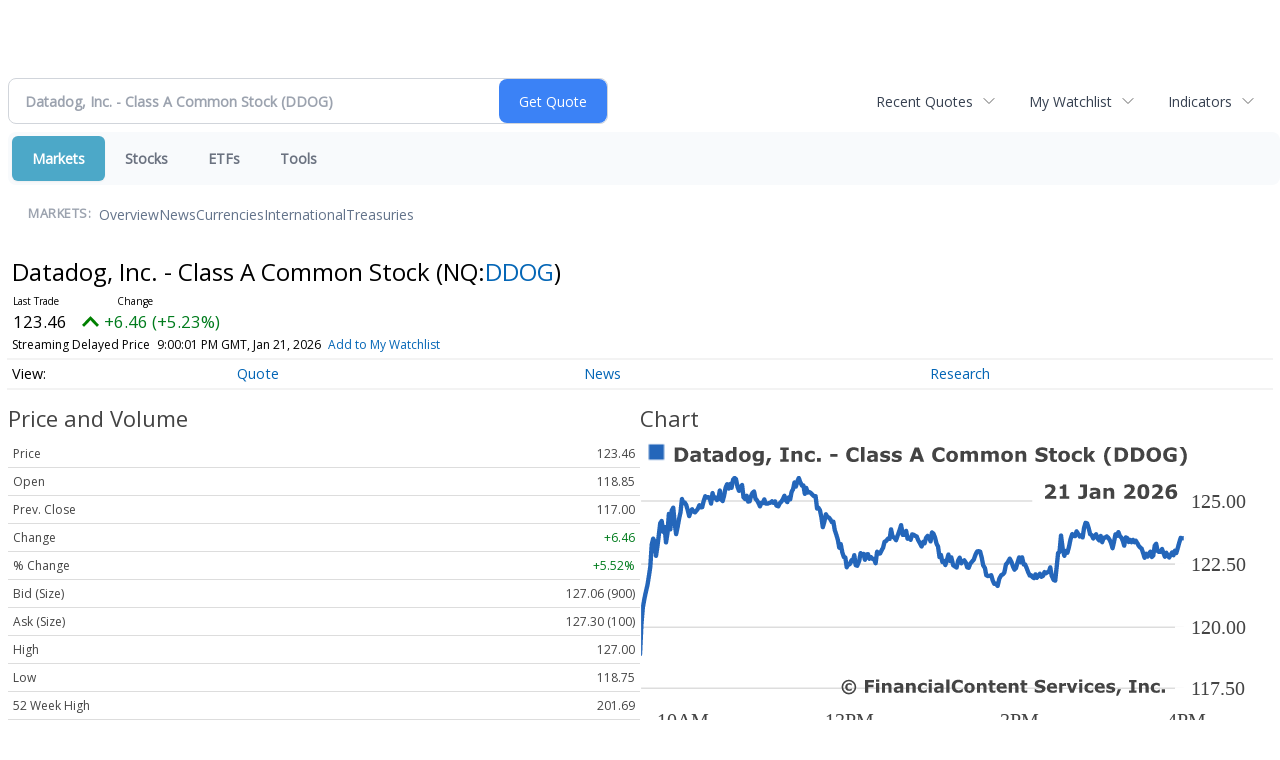

--- FILE ---
content_type: text/html; charset=UTF-8
request_url: https://finance.minyanville.com/minyanville/quote/detailedquote?Symbol=537%3A2578186733
body_size: 29777
content:
<!doctype html>

 <head>
  <title>Daily Penny Alerts - Datadog, Inc. - Class A Common Stock (Nasdaq:DDOG) Detailed Stock Data</title>
  <style>
   .cropped-image {
    width: 600px;
    height: 70px;
    background-position: center center;
    background-image: url(https://uspto.report/TM/77912671/mark);
    background-repeat: no-repeat;
   }
  </style>
 <meta name="viewport" content="width=device-width, initial-scale=1">
<meta name="description" content="View detailed stock data for Datadog, Inc. - Class A Common Stock (Nasdaq:DDOG)">
<meta name="robots" content="max-image-preview:large"><link rel="preconnect" href="https://fonts.googleapis.com">
<meta name="twitter:card" content="summary_large_image">
<meta name="twitter:title" content="Datadog, Inc. - Class A Common Stock (Nasdaq:DDOG) Detailed Stock Data">
<meta name="twitter:description" content="View detailed stock data for Datadog, Inc. - Class A Common Stock (Nasdaq:DDOG)">
<meta name="twitter:image" content=""></head>
 <body>
  <div class = "cropped-image"></div>
  <div><!--FINANCIALCONTENT GOES HERE--></div>
 </body>

<div class="invc">
<link href="https://fonts.googleapis.com/css2?family=Open+Sans&display=swap" rel="stylesheet">


  <script src="//js.financialcontent.com/FCON/FCON.js" type="text/javascript"></script>
  <script type="text/javascript">
   FCON.initialize('//js.financialcontent.com/',true,'finance.minyanville.com','minyanville','');
  </script>
  
 <script type="text/javascript" id="dianomi_context_script" src="https://www.dianomi.com/js/contextfeed.js"></script>

<link rel="stylesheet" href="https://finance.minyanville.com/privatelabel/privatelabel1.css">
 <script type="text/javascript">
  document.FCON.setAutoReload(600);
 </script>

 <div class="nav">
  <link rel="stylesheet" href="https://finance.minyanville.com/widget/privatelabel/nav/investingnav2020.css"><div class="investing-nav-2020">
 <div class="investing-nav-2020-getquote">
  <div class="investing-nav-2020-getquote-widget" id="investingnav_tickerbox"></div>
 </div>
 <div class="investing-nav-2020-hotlinks">
  <div class="investing-nav-2020-hotlink">
   <a class="drop" hoverMenu="_next" href="https://finance.minyanville.com/minyanville/user/recentquotes">Recent Quotes</a>
   <div class="drop_items" style="display:none">
    <div class="morelink clearfix"><a href="https://finance.minyanville.com/minyanville/user/recentquotes">View Full List</a></div>
   </div>
  </div>
  <div class="investing-nav-2020-hotlink">
   <a class="drop" hoverMenu="_next" href="https://finance.minyanville.com/minyanville/user/watchlist">My Watchlist</a>
   <div class="drop_items" style="display:none">
    <div class="morelink clearfix"><a href="https://finance.minyanville.com/minyanville/user/watchlist">Create Watchlist</a></div>
   </div>
  </div>
  <div class="investing-nav-2020-hotlink">
   <a class="drop" hoverMenu="_next">Indicators</a>
   <div class="drop_items" style="display:none">
    <div class="clearfix"><a href="https://finance.minyanville.com/minyanville/quote?Symbol=DJI%3ADJI">DJI</a></div>
    <div class="clearfix"><a href="https://finance.minyanville.com/minyanville/quote?Symbol=NQ%3ACOMP">Nasdaq Composite</a></div>
    <div class="clearfix"><a href="https://finance.minyanville.com/minyanville/quote?Symbol=CBOE%3ASPX">SPX</a></div>
    <div class="clearfix"><a href="https://finance.minyanville.com/minyanville/quote?Symbol=CY%3AGOLD">Gold</a></div>
    <div class="clearfix"><a href="https://finance.minyanville.com/minyanville/quote?Symbol=CY%3AOIL">Crude Oil</a></div>
   </div>
  </div>
 </div>
 <div class="investing-nav-2020-menu">
  <div class="investing-nav-2020-menu-item active" hoverable="true"><a href="https://finance.minyanville.com/minyanville/markets">Markets</a></div>
  <div class="investing-nav-2020-menu-item " hoverable="true"><a href="https://finance.minyanville.com/minyanville/stocks">Stocks</a></div>
  <div class="investing-nav-2020-menu-item " hoverable="true"><a href="https://finance.minyanville.com/minyanville/funds">ETFs</a></div>
  <div class="investing-nav-2020-menu-item " hoverable="true"><a href="https://finance.minyanville.com/minyanville/user/login">Tools</a></div>
  <div class="investing-nav-2020-menu-final-item"></div>
 </div>
 <div class="investing-nav-2020-items">
  <div class="nav-level-indicator">Markets:</div>
  <div class="investing-nav-2020-items-item ">
   <a href="https://finance.minyanville.com/minyanville/markets">Overview</a>
  </div>
  <div class="investing-nav-2020-items-item ">
   <a href="https://finance.minyanville.com/minyanville/markets/news">News</a>
  </div>
  <div class="investing-nav-2020-items-item ">
   <a href="https://finance.minyanville.com/minyanville/currencies">Currencies</a>
  </div>
  <div class="investing-nav-2020-items-item ">
   <a href="https://finance.minyanville.com/minyanville/markets/international">International</a>
  </div>
  <div class="investing-nav-2020-items-item ">
   <a href="https://finance.minyanville.com/minyanville/markets/treasury">Treasuries</a>
  </div>
  <div class="investing-nav-2020-items-final-item"></div>
 </div>
</div>
<script type="text/javascript">
 document.FCON.loadLibraryImmediately('Hover');
 document.FCON.loadLibraryImmediately('QuoteAPI');
 document.FCON.loadLibraryImmediatelyCallback('TickerBox2020',
  function () {
   var opts = {};
   opts = {"defaultCaption":"Datadog, Inc. - Class A Common Stock (DDOG)"};
   document.FCON.TickerBox2020.create(document.getElementById("investingnav_tickerbox"), opts);
  }
 );
</script>


 </div>

 <div class="fc-page fc-page-quote-detailedquote">
<link rel="stylesheet" href="https://finance.minyanville.com/widget/privatelabel/nav/quotenav2020.css"><div class="quote-nav-2020">
 <h1>
  Datadog, Inc. - Class A Common Stock
  <span class="quote-nav-2020-symbol">
   (NQ:<a title="Quote for Datadog, Inc. - Class A Common Stock" href="https://finance.minyanville.com/minyanville/quote?Symbol=NQ%3ADDOG">DDOG</a>)
  </span>
 </h1>
 <div class="quote-nav-2020-price-box">
  <span class="quote-nav-2020-price">123.46</span>
  <span class="quote-nav-2020-change">
   <span class="change arrow arrow_up positive change_positive">
    +6.46 
    (+5.52%)
   </span>
  </span>
  <div class="quote-nav-2020-breakpoint"></div>
  <span class="quote-nav-2020-delay">Streaming Delayed Price</span>
  <span class="quote-nav-2020-date">Updated:  4:00 PM EST, Jan 21, 2026</span>
  <span class="quote-nav-2020-add-watchlist"><a href="https://finance.minyanville.com/minyanville/user/watchlist" onclick="myWatchlist.addSymbol('NQ:DDOG');">Add to My Watchlist</a></span>
 </div>
 <div class="quote-nav-2020-menu">
  <div class="quote-nav-2020-menu-item">
   <a href="https://finance.minyanville.com/minyanville/quote?Symbol=537%3A2578186733">Quote</a>
   <div class="quote-nav-2020-menu-item-drop">
    <a class="" href="https://finance.minyanville.com/minyanville/quote?Symbol=537%3A2578186733">Overview</a>
    <a class="active" href="https://finance.minyanville.com/minyanville/quote/detailedquote?Symbol=537%3A2578186733">Detailed Quote</a>
    <a class="" href="https://finance.minyanville.com/minyanville/quote/chart?Symbol=537%3A2578186733">Charting</a>
    <a class="" href="https://finance.minyanville.com/minyanville/quote/historical?Symbol=537%3A2578186733">Historical Prices</a>
   </div>
  </div>
  <div class="quote-nav-2020-menu-item">
   <a href="https://finance.minyanville.com/minyanville/quote/news?Symbol=537%3A2578186733">News</a>
   <div class="quote-nav-2020-menu-item-drop">
    <a class="" href="https://finance.minyanville.com/minyanville/quote/news?Symbol=537%3A2578186733">All News</a>
    <a class="" href="https://finance.minyanville.com/minyanville/quote/news?Symbol=537%3A2578186733&amp;ChannelType=NEWS">News Headlines</a>
    <a class="" href="https://finance.minyanville.com/minyanville/quote/news?Symbol=537%3A2578186733&amp;ChannelType=PRESSRELEASES">Press Releases</a>
   </div>
  </div>
  <div class="quote-nav-2020-menu-item">
   <a href="https://finance.minyanville.com/minyanville/quote/filings/quarterly?Symbol=537%3A2578186733">Research</a>
   <div class="quote-nav-2020-menu-item-drop">
    <a class="" href="https://finance.minyanville.com/minyanville/quote/filings/quarterly?Symbol=537%3A2578186733">Quarterly Reports</a>
    <a class="" href="https://finance.minyanville.com/minyanville/quote/filings/insider?Symbol=537%3A2578186733">Insider Filings</a>
    <a class="" href="https://finance.minyanville.com/minyanville/quote/filings/other?Symbol=537%3A2578186733">Other Filings</a>
   </div>
  </div>
 </div>
 </div>
<script type="text/javascript">
 var myWatchlist;
 document.FCON.loadLibraryCallback('WatchList',
  function () {
   var recent = new WatchList('RecentStocks');
   recent.addSymbol('NQ:DDOG');
   myWatchlist = new WatchList('fc_watchlist');
  }
 );
 
 var decimals = 2;
 var interestMode = 0;
 var priceEl = document.querySelector('.quote-nav-2020-price');
 var changeEl = document.querySelector('.quote-nav-2020-change > .change');
 var dateEl = document.querySelector('.quote-nav-2020-date');
 
 document.FCON.loadLibraryCallback('Format', function () {
  document.FCON.loadLibraryCallback('Streaming', function () {
   document.FCON.Streaming.watchSymbols(
    new Array("537:2578186733"),
    function(data) {
     var prevClose = 117.00;
     var price = parseFloat(data.P);
     var tradeTime = parseInt(data.T);

     if (price > 0) {
      priceEl.innerHTML = document.FCON.Format.format(
       price,
       {
        Type: 'number', 
        Decimals: decimals,
        Comma: 1, 
        Default: '0.00',
        Suffix: interestMode ? '%' : ''
       }
      );
     
      if (prevClose > 0) {
       var change = price - prevClose;
       var changePercent = change * 100 / price;

       if (change > 0) changeEl.className = 'change arrow arrow_up positive change_positive';
       else if (change < 0) changeEl.className = 'change arrow arrow_down negative change_negative';
       else changeEl.className = 'change arrow arrow_neutral';
       
       var changeHTML = [
        document.FCON.Format.format(change, { Type: 'number', Decimals: decimals, Comma: 1, Plus: 1, Default: '0.00', Suffix: interestMode ? '%' : '' })
       ];

       if (! interestMode) {
        changeHTML.push(" (", document.FCON.Format.format(changePercent,{Type: 'number', Decimals: 2, Comma: 1, Plus: 1, Suffix: '%', Default: '0.00%'}), ")");
       }
       changeEl.innerHTML = changeHTML.join("");
      }
     }
     
     if (tradeTime > 0) {
      dateEl.innerHTML = document.FCON.Format.format(tradeTime * 1000,{Type: 'dateSpec', Spec: 'tradeTime'});
     }
    }
   )
  });
 });
</script>



<div class="detailedquote">
<table width="100%" border="0" cellspacing="0" cellpadding="0">
  <tr>
    <td valign="top" width="50%">
	 <div class="widget">
	 
<link rel="stylesheet" href="https://finance.minyanville.com/widget/privatelabel/header/header2020.css"><div class="header-2020">
 <h1>Price and Volume</h1>
</div>

	 <table width="100%" cellspacing="0" cellpadding="0" border="0" class="datatable1 data">
 <tr class="row_price">
  <td class="label">Price</td>
  <td class="value">123.46</td>
 </tr>
 <tr class="row_open">
  <td class="label">Open</td>
  <td class="value">118.85</td>
 </tr>
 <tr class="row_prevclose">
  <td class="label">Prev. Close</td>
  <td class="value">117.00</td>
 </tr>
 <tr class="row_changeprice">
  <td class="label">Change</td>
  <td class="value"><div class="positive change_positive">+6.46</div></td>
 </tr>
 <tr class="row_changepercent">
  <td class="label">% Change</td>
  <td class="value"><div class="positive change_positive">+5.52%</div></td>
 </tr>
 <tr class="row_bidcompound">
  <td class="label">Bid (Size)</td>
  <td class="value">127.06 (900)</td>
 </tr>
 <tr class="row_askcompound">
  <td class="label">Ask (Size)</td>
  <td class="value">127.30 (100)</td>
 </tr>
 <tr class="row_high">
  <td class="label">High</td>
  <td class="value">127.00</td>
 </tr>
 <tr class="row_low">
  <td class="label">Low</td>
  <td class="value">118.75</td>
 </tr>
 <tr class="row_high1y">
  <td class="label">52 Week High</td>
  <td class="value">201.69</td>
 </tr>
 <tr class="row_low1y">
  <td class="label">52 Week Low</td>
  <td class="value">81.63</td>
 </tr>
 <tr class="row_eps">
  <td class="label">EPS</td>
  <td class="value">0.1800</td>
 </tr>
 <tr class="row_pe">
  <td class="label">Price / Earnings</td>
  <td class="value">685.89</td>
 </tr>
 <tr class="row_dividendyield">
  <td class="label">Dividend Yield</td>
  <td class="value">N/A</td>
 </tr>
 <tr class="row_sharesoutstanding">
  <td class="label">Shares Outstanding</td>
  <td class="value">78,180,606</td>
 </tr>
 <tr class="row_volume">
  <td class="label">Volume</td>
  <td class="value">9,731,793</td>
 </tr>
 <tr class="row_averagevolume3m">
  <td class="label">Average Volume (3 Mo)</td>
  <td class="value">5M</td>
 </tr>
</table>
<link rel="stylesheet" href="https://finance.minyanville.com/widget/privatelabel/quote/datatable1.css">
	 </div>
	</td>
    <td valign="top" width="50%">
	 <div class="widget">
	 
<div class="header-2020">
 <h1>Chart</h1>
</div>

     
<link rel="stylesheet" href="https://finance.minyanville.com/widget/privatelabel/chart/switchablechart1.css"><div class="switchable-chart-2020"> 
 <img class="switchable-chart-2020-image" alt="Chart for  (: )">
 <div class="switchable-chart-2020-intervals">
   <a href="#" class="item active" data-chart-interval="0">Intraday</a>
   <a href="#" class="item" data-chart-interval="1">1 Week</a>
   <a href="#" class="item" data-chart-interval="2">1 Month</a>
   <a href="#" class="item" data-chart-interval="3">3 Month</a>
   <a href="#" class="item" data-chart-interval="4">1 Year</a>
   <a href="#" class="item" data-chart-interval="5">3 Year</a>
   <a href="#" class="item" data-chart-interval="6">5 Year</a>
 </div>
</div>
<script type="text/javascript" async>
 var baseEl = document.querySelector("div.switchable-chart-2020");
 
 document.FCON.loadLibrary('Hover');

 (function (baseEl) {
  var intervals = [];
  intervals.push("https://chart.financialcontent.com/Chart?Client=minyanville&mkcolor=CD5252&gmcolor=DDDDDD&fillalpha=0&shwidth=3&ibcolor=null&fillshx=0&vucolor=008000&gbcolor=FFFFFF&height=140&shcolor=BBBBBB&grcolor=FFFFFF&arcolor=null&interval=1&fillshy=0&type=0&bvcolor=FFFFFF&lncolor=2466BA&itcolor=666666&output=svg&ticker=NQ%3ADDOG&volume=0&vdcolor=FF0000&width=290&bgcolor=null&lnwidth=2&txcolor=444444&pvcolor=B50000&brcolor=FFFFFF&gtcolor=2466BA");
  intervals.push("https://chart.financialcontent.com/Chart?Client=minyanville&mkcolor=CD5252&gmcolor=DDDDDD&fillalpha=0&shwidth=3&ibcolor=null&fillshx=0&vucolor=008000&gbcolor=FFFFFF&height=140&grcolor=FFFFFF&shcolor=BBBBBB&arcolor=null&interval=7&type=0&fillshy=0&bvcolor=FFFFFF&itcolor=666666&lncolor=2466BA&output=svg&ticker=NQ%3ADDOG&volume=0&vdcolor=FF0000&width=290&bgcolor=null&lnwidth=2&txcolor=444444&pvcolor=B50000&brcolor=FFFFFF&gtcolor=2466BA");
  intervals.push("https://chart.financialcontent.com/Chart?Client=minyanville&gmcolor=DDDDDD&mkcolor=CD5252&fillalpha=0&ibcolor=null&shwidth=3&fillshx=0&vucolor=008000&gbcolor=FFFFFF&height=140&arcolor=null&shcolor=BBBBBB&grcolor=FFFFFF&type=0&interval=31&fillshy=0&lncolor=2466BA&itcolor=666666&bvcolor=FFFFFF&output=svg&vdcolor=FF0000&ticker=NQ%3ADDOG&volume=0&width=290&lnwidth=2&txcolor=444444&bgcolor=null&pvcolor=B50000&brcolor=FFFFFF&gtcolor=2466BA");
  intervals.push("https://chart.financialcontent.com/Chart?pvcolor=B50000&brcolor=FFFFFF&gtcolor=2466BA&width=290&bgcolor=null&lnwidth=2&txcolor=444444&ticker=NQ%3ADDOG&volume=0&vdcolor=FF0000&fillshy=0&interval=92&type=0&bvcolor=FFFFFF&itcolor=666666&lncolor=2466BA&output=svg&shcolor=BBBBBB&grcolor=FFFFFF&arcolor=null&fillshx=0&vucolor=008000&gbcolor=FFFFFF&height=140&fillalpha=0&shwidth=3&ibcolor=null&Client=minyanville&mkcolor=CD5252&gmcolor=DDDDDD");
  intervals.push("https://chart.financialcontent.com/Chart?arcolor=null&grcolor=FFFFFF&shcolor=BBBBBB&vucolor=008000&gbcolor=FFFFFF&height=140&fillshx=0&ibcolor=null&shwidth=3&fillalpha=0&gmcolor=DDDDDD&mkcolor=CD5252&Client=minyanville&brcolor=FFFFFF&gtcolor=2466BA&pvcolor=B50000&lnwidth=2&txcolor=444444&bgcolor=null&width=290&vdcolor=FF0000&ticker=NQ%3ADDOG&volume=0&itcolor=666666&lncolor=2466BA&bvcolor=FFFFFF&output=svg&interval=366&type=0&fillshy=0");
  intervals.push("https://chart.financialcontent.com/Chart?type=0&interval=1096&fillshy=0&bvcolor=FFFFFF&lncolor=2466BA&itcolor=666666&output=svg&ticker=NQ%3ADDOG&volume=0&vdcolor=FF0000&width=290&bgcolor=null&lnwidth=2&txcolor=444444&pvcolor=B50000&brcolor=FFFFFF&gtcolor=2466BA&Client=minyanville&mkcolor=CD5252&gmcolor=DDDDDD&fillalpha=0&shwidth=3&ibcolor=null&fillshx=0&vucolor=008000&gbcolor=FFFFFF&height=140&grcolor=FFFFFF&shcolor=BBBBBB&arcolor=null");
  intervals.push("https://chart.financialcontent.com/Chart?interval=1826&type=0&fillshy=0&output=svg&bvcolor=FFFFFF&itcolor=666666&lncolor=2466BA&volume=0&ticker=NQ%3ADDOG&vdcolor=FF0000&width=290&bgcolor=null&txcolor=444444&lnwidth=2&pvcolor=B50000&gtcolor=2466BA&brcolor=FFFFFF&Client=minyanville&mkcolor=CD5252&gmcolor=DDDDDD&fillalpha=0&shwidth=3&ibcolor=null&fillshx=0&height=140&vucolor=008000&gbcolor=FFFFFF&shcolor=BBBBBB&grcolor=FFFFFF&arcolor=null");

  var anchors = baseEl.querySelectorAll("a[data-chart-interval]");
  var chartEl = baseEl.querySelector("img");

  chartEl.src = intervals[0];

  function selectChart(e) {
   e.preventDefault();
   e.stopPropagation();

   var interval = e.currentTarget.dataset["chartInterval"];
   chartEl.src = intervals[parseInt(interval)];

   anchors.forEach(function (el) {
    el.className = el.dataset['chartInterval'] == interval ? 'item active' : 'item';
   });
  }

  anchors.forEach(function (el) {
   el.addEventListener("click",selectChart); 
  });
 })(baseEl);
</script>
	 </div>
	 <div class="widget">
	 
<div class="header-2020">
 <h1>Price Performance</h1>
</div>

	 <table width="100%" cellspacing="0" cellpadding="0" border="0" class="datatable1 data">
 <tr class="row_changecompoundytd">
  <td class="label">YTD</td>
  <td class="value"><div class="negative change_negative">-10.31 (-7.71%)</div></td>
 </tr>
 <tr class="row_changecompound1m">
  <td class="label">1 Month</td>
  <td class="value"><div class="negative change_negative">-18.38 (-12.96%)</div></td>
 </tr>
 <tr class="row_changecompound3m">
  <td class="label">3 Month</td>
  <td class="value"><div class="negative change_negative">-30.75 (-19.94%)</div></td>
 </tr>
 <tr class="row_changecompound6m">
  <td class="label">6 Month</td>
  <td class="value"><div class="negative change_negative">-20.54 (-14.26%)</div></td>
 </tr>
 <tr class="row_changecompound1y">
  <td class="label">1 Year</td>
  <td class="value"><div class="negative change_negative">-14.94 (-10.79%)</div></td>
 </tr>
</table>

	 </div>
	</td>
  </tr>
</table>
</div>


 </div>

 <link rel="stylesheet" href="https://finance.minyanville.com/widget/privatelabel/attribution/attribution1.css"><div class="attribution-2020">
 <div class="attribution-2020-ad">
  
 </div>
 
 <div class="attribution-2020-content">
  <a href="https://markets.financialcontent.com/stocks" class="attribution-2020-logo">
   <svg width="100%" height="100%" viewBox="0 0 807 223" xmlns="http://www.w3.org/2000/svg"
   ><g><path d="M45.227,65.333l37.694,-65.333l90.455,0l45.227,78.336l-45.227,78.336l-101.766,-0.049l0,-26.063l86.69,0l30.151,-52.224l-30.151,-52.224l-60.303,0l-22.622,39.221l-30.148,0Z" style="fill:#444;"/><path
      d="M95.401,173.849l-19.316,-30.152l19.316,-30.151l-22.368,0l-17.677,30.151l17.677,30.152l22.368,0Z"
      style="fill:#444;"/></g>
    <g><path d="M173.376,156.672l-37.694,65.333l-90.455,0l-45.227,-78.336l45.227,-78.336l101.766,0.048l0,26.064l-86.69,0l-30.152,52.224l30.152,52.224l60.303,0l22.622,-39.224l30.148,0.003Z" style="fill:#6eb4ff;"/>
     <path d="M123.201,48.156l19.317,30.152l-19.317,30.151l22.369,0l17.677,-30.151l-17.677,-30.152l-22.369,0Z"
           style="fill:#6eb4ff;"/></g>
    <path d="M261.018,110.937l0,-87.383l54.969,0l0,11.985l-36.783,0l0,26.57l30.23,0l0,12.044l-30.23,0l0,36.784l-18.186,0Z"
          style="fill:#6eb4ff;fill-rule:nonzero;"/>
    <path d="M332.267,110.937l0,-64.829l17.476,0l0,64.829l-17.476,0Zm0,-75.752l0,-14.584l17.476,0l0,14.584l-17.476,0Z"
          style="fill:#6eb4ff;fill-rule:nonzero;"/>
    <path d="M373.403,110.937l0,-64.829l17.477,0l0,12.222c5.707,-9.132 13.068,-13.698 22.082,-13.698c5.786,0 10.352,1.83 13.698,5.491c3.346,3.661 5.019,8.66 5.019,14.997l0,45.817l-17.477,0l0,-41.507c0,-7.361 -2.441,-11.041 -7.321,-11.041c-5.551,0 -10.884,3.916 -16.001,11.75l0,40.798l-17.477,0Z"
          style="fill:#6eb4ff;fill-rule:nonzero;"/>
    <path d="M486.395,103.97c-5.826,5.629 -12.065,8.443 -18.717,8.443c-5.668,0 -10.273,-1.732 -13.816,-5.196c-3.542,-3.463 -5.314,-7.951 -5.314,-13.461c0,-7.164 2.864,-12.685 8.591,-16.562c5.727,-3.877 13.924,-5.816 24.591,-5.816l4.665,0l0,-5.904c0,-6.731 -3.838,-10.096 -11.514,-10.096c-6.809,0 -13.698,1.929 -20.665,5.786l0,-12.045c7.912,-2.991 15.745,-4.487 23.5,-4.487c16.965,0 25.447,6.751 25.447,20.252l0,28.695c0,5.077 1.634,7.616 4.901,7.616c0.59,0 1.358,-0.079 2.302,-0.236l0.414,9.801c-3.7,1.102 -6.968,1.653 -9.802,1.653c-7.163,0 -11.769,-2.814 -13.816,-8.443l-0.767,0Zm0,-9.388l0,-13.166l-4.133,0c-11.297,0 -16.946,3.542 -16.946,10.627c0,2.402 0.817,4.419 2.451,6.052c1.633,1.634 3.651,2.451 6.052,2.451c4.093,0 8.285,-1.988 12.576,-5.964Z"
          style="fill:#6eb4ff;fill-rule:nonzero;"/>
    <path d="M527.531,110.937l0,-64.829l17.477,0l0,12.222c5.707,-9.132 13.068,-13.698 22.082,-13.698c5.786,0 10.352,1.83 13.698,5.491c3.346,3.661 5.019,8.66 5.019,14.997l0,45.817l-17.477,0l0,-41.507c0,-7.361 -2.441,-11.041 -7.321,-11.041c-5.55,0 -10.884,3.916 -16.001,11.75l0,40.798l-17.477,0Z"
          style="fill:#6eb4ff;fill-rule:nonzero;"/>
    <path d="M656.583,109.52c-7.243,1.929 -13.954,2.893 -20.134,2.893c-10.352,0 -18.53,-3.04 -24.532,-9.122c-6.003,-6.081 -9.004,-14.357 -9.004,-24.827c0,-10.589 3.089,-18.874 9.269,-24.858c6.18,-5.983 14.722,-8.974 25.625,-8.974c5.274,0 11.356,0.846 18.244,2.539l0,12.635c-7.164,-2.322 -12.891,-3.484 -17.181,-3.484c-5.235,0 -9.447,2.008 -12.636,6.023c-3.188,4.015 -4.782,9.348 -4.782,16c0,6.81 1.722,12.262 5.166,16.355c3.444,4.094 8.04,6.141 13.787,6.141c5.235,0 10.628,-1.142 16.178,-3.425l0,12.104Z"
          style="fill:#6eb4ff;fill-rule:nonzero;"/>
    <path d="M674.928,110.937l0,-64.829l17.477,0l0,64.829l-17.477,0Zm0,-75.752l0,-14.584l17.477,0l0,14.584l-17.477,0Z"
          style="fill:#6eb4ff;fill-rule:nonzero;"/>
    <path d="M747.83,103.97c-5.826,5.629 -12.065,8.443 -18.717,8.443c-5.668,0 -10.273,-1.732 -13.816,-5.196c-3.542,-3.463 -5.314,-7.951 -5.314,-13.461c0,-7.164 2.864,-12.685 8.591,-16.562c5.727,-3.877 13.924,-5.816 24.591,-5.816l4.665,0l0,-5.904c0,-6.731 -3.838,-10.096 -11.513,-10.096c-6.81,0 -13.698,1.929 -20.666,5.786l0,-12.045c7.912,-2.991 15.745,-4.487 23.5,-4.487c16.965,0 25.447,6.751 25.447,20.252l0,28.695c0,5.077 1.634,7.616 4.901,7.616c0.59,0 1.358,-0.079 2.302,-0.236l0.414,9.801c-3.7,1.102 -6.967,1.653 -9.802,1.653c-7.163,0 -11.769,-2.814 -13.816,-8.443l-0.767,0Zm0,-9.388l0,-13.166l-4.133,0c-11.297,0 -16.945,3.542 -16.945,10.627c0,2.402 0.816,4.419 2.45,6.052c1.633,1.634 3.651,2.451 6.052,2.451c4.093,0 8.285,-1.988 12.576,-5.964Z"
          style="fill:#6eb4ff;fill-rule:nonzero;"/>
    <rect x="788.966" y="17.708" width="17.477" height="93.229" style="fill:#6eb4ff;fill-rule:nonzero;"/>
    <path d="M294.968,186.515c-1.161,7.98 -3.628,11.173 -8.707,11.173c-5.949,0 -9.721,-8.344 -9.721,-20.097c0,-12.261 3.409,-19.081 9.286,-19.081c5.296,0 8.053,3.555 8.779,11.535l13.495,-3.047c-2.032,-11.536 -9.722,-17.92 -21.548,-17.92c-14.656,0 -23.797,11.1 -23.797,29.021c0,19.226 8.343,29.02 24.45,29.02c11.608,0 18.573,-6.021 21.693,-18.863l-13.93,-1.741Z"
          style="fill:#444;fill-rule:nonzero;"/>
    <path d="M366.722,149.078c-14.148,0 -24.088,8.706 -24.088,29.021c0,20.314 9.94,29.02 24.088,29.02c14.147,0 24.087,-8.706 24.087,-29.02c0,-20.315 -9.94,-29.021 -24.087,-29.021Zm0,48.61c-6.385,0 -9.94,-5.224 -9.94,-19.589c0,-14.366 3.555,-19.589 9.94,-19.589c6.384,0 9.939,5.223 9.939,19.589c0,14.365 -3.555,19.589 -9.939,19.589Z"
          style="fill:#444;fill-rule:nonzero;"/>
    <path d="M461.982,149.803l0,16.615c0,9.432 0.508,19.371 1.451,28.73l-0.653,0c-0.87,-3.917 -1.958,-7.835 -3.337,-11.608l-12.044,-33.737l-18.863,0l0,56.591l11.753,0l0,-15.091c0,-7.908 -0.435,-20.967 -1.378,-30.254l0.653,0c0.87,3.918 1.886,7.836 3.265,11.608l12.043,33.737l18.864,0l0,-56.591l-11.754,0Z"
          style="fill:#444;fill-rule:nonzero;"/>
    <path d="M553.543,149.803l-43.531,0l0,10.52l15.236,0l0,46.071l13.059,0l0,-46.071l15.236,0l0,-10.52Z"
          style="fill:#444;fill-rule:nonzero;"/>
    <path d="M602.878,196.599l0,-14.147l18.864,0l0,-9.432l-18.864,0l0,-13.422l20.968,0l0,-9.795l-34.027,0l0,56.591l34.68,0l0,-9.795l-21.621,0Z"
          style="fill:#444;fill-rule:nonzero;"/>
    <path d="M694.947,149.803l0,16.615c0,9.432 0.508,19.371 1.451,28.73l-0.653,0c-0.871,-3.917 -1.959,-7.835 -3.338,-11.608l-12.043,-33.737l-18.864,0l0,56.591l11.754,0l0,-15.091c0,-7.908 -0.436,-20.967 -1.379,-30.254l0.653,0c0.871,3.918 1.886,7.836 3.265,11.608l12.044,33.737l18.863,0l0,-56.591l-11.753,0Z"
          style="fill:#444;fill-rule:nonzero;"/>
    <path d="M786.507,149.803l-43.531,0l0,10.52l15.236,0l0,46.071l13.059,0l0,-46.071l15.236,0l0,-10.52Z"
          style="fill:#444;fill-rule:nonzero;"/></svg>
  </a>
  
  <div class="attribution-2020-info">
   Stock Quote API &amp; Stock News API supplied by <a href="https://www.cloudquote.io">www.cloudquote.io</a><br />
   Quotes delayed at least 20 minutes.<br />
   By accessing this page, you agree to the <a href="https://www.financialcontent.com/privacy" target="_blank">Privacy Policy</a> and <a href="https://www.financialcontent.com/tos" target="_blank">Terms Of Service</a>.
  </div>
  
  <div class="social">
   <a href="https://x.com/fincontent" target="_blank" aria-label="X (Twitter)">
    <svg xmlns="http://www.w3.org/2000/svg" width="16" height="16" fill="currentColor" viewBox="0 0 16 16">
     <path d="M12.6.75h2.454l-5.36 6.142L16 15.25h-4.937l-3.867-5.07-4.425 5.07H.316l5.733-6.57L0 .75h5.063l3.495 4.633L12.601.75Zm-.86 13.028h1.36L4.323 2.145H2.865z"/>
    </svg>
   </a>
   <a href="https://www.facebook.com/financialcontent/" target="_blank" aria-label="Facebook">
    <svg xmlns="http://www.w3.org/2000/svg" width="16" height="16" fill="currentColor" viewBox="0 0 16 16">
     <path d="M16 8.049c0-4.446-3.582-8.05-8-8.05C3.58 0-.002 3.603-.002 8.05c0 4.017 2.926 7.347 6.75 7.951v-5.625h-2.03V8.05H6.75V6.275c0-2.017 1.195-3.131 3.022-3.131.876 0 1.791.157 1.791.157v1.98h-1.009c-.993 0-1.303.621-1.303 1.258v1.51h2.218l-.354 2.326H9.25V16c3.824-.604 6.75-3.934 6.75-7.951"/>
    </svg>
   </a>
   <a href="https://www.linkedin.com/company/financialcontent-inc." target="_blank" aria-label="LinkedIn">
    <svg xmlns="http://www.w3.org/2000/svg" width="16" height="16" fill="currentColor" viewBox="0 0 16 16">
     <path d="M0 1.146C0 .513.526 0 1.175 0h13.65C15.474 0 16 .513 16 1.146v13.708c0 .633-.526 1.146-1.175 1.146H1.175C.526 16 0 15.487 0 14.854zm4.943 12.248V6.169H2.542v7.225zm-1.2-8.212c.837 0 1.358-.554 1.358-1.248-.015-.709-.52-1.248-1.342-1.248S2.4 3.226 2.4 3.934c0 .694.521 1.248 1.327 1.248zm4.908 8.212V9.359c0-.216.016-.432.08-.586.173-.431.568-.878 1.232-.878.869 0 1.216.662 1.216 1.634v3.865h2.401V9.25c0-2.22-1.184-3.252-2.764-3.252-1.274 0-1.845.7-2.165 1.193v.025h-.016l.016-.025V6.169h-2.4c.03.678 0 7.225 0 7.225z"/>
    </svg>
   </a>
   <a href="https://www.instagram.com/financialcontent_com" target="_blank" aria-label="Instagram">
    <svg xmlns="http://www.w3.org/2000/svg" width="16" height="16" fill="currentColor" viewBox="0 0 16 16">
     <path d="M8 0C5.829 0 5.556.01 4.703.048 3.85.088 3.269.222 2.76.42a3.9 3.9 0 0 0-1.417.923A3.9 3.9 0 0 0 .42 2.76C.222 3.268.087 3.85.048 4.7.01 5.555 0 5.827 0 8.001c0 2.172.01 2.444.048 3.297.04.852.174 1.433.372 1.942.205.526.478.972.923 1.417.444.445.89.719 1.416.923.51.198 1.09.333 1.942.372C5.555 15.99 5.827 16 8 16s2.444-.01 3.298-.048c.851-.04 1.434-.174 1.943-.372a3.9 3.9 0 0 0 1.416-.923c.445-.445.718-.891.923-1.417.197-.509.332-1.09.372-1.942C15.99 10.445 16 10.173 16 8s-.01-2.445-.048-3.299c-.04-.851-.175-1.433-.372-1.941a3.9 3.9 0 0 0-.923-1.417A3.9 3.9 0 0 0 13.24.42c-.51-.198-1.092-.333-1.943-.372C10.443.01 10.172 0 7.998 0zm-.717 1.442h.718c2.136 0 2.389.007 3.232.046.78.035 1.204.166 1.486.275.373.145.64.319.92.599s.453.546.598.92c.11.281.24.705.275 1.485.039.843.047 1.096.047 3.231s-.008 2.389-.047 3.232c-.035.78-.166 1.203-.275 1.485a2.5 2.5 0 0 1-.599.919c-.28.28-.546.453-.92.598-.28.11-.704.24-1.485.276-.843.038-1.096.047-3.232.047s-2.39-.009-3.233-.047c-.78-.036-1.203-.166-1.485-.276a2.5 2.5 0 0 1-.92-.598 2.5 2.5 0 0 1-.6-.92c-.109-.281-.24-.705-.275-1.485-.038-.843-.046-1.096-.046-3.233s.008-2.388.046-3.231c.036-.78.166-1.204.276-1.486.145-.373.319-.64.599-.92s.546-.453.92-.598c.282-.11.705-.24 1.485-.276.738-.034 1.024-.044 2.515-.045zm4.988 1.328a.96.96 0 1 0 0 1.92.96.96 0 0 0 0-1.92m-4.27 1.122a4.109 4.109 0 1 0 0 8.217 4.109 4.109 0 0 0 0-8.217m0 1.441a2.667 2.667 0 1 1 0 5.334 2.667 2.667 0 0 1 0-5.334"/>
    </svg>
   </a>
  </div>
 </div>
 
 <div class="attribution-2020-copyright">
  &copy; 2025 FinancialContent. All rights reserved.
 </div>
</div>

  <!-- Global site tag (gtag.js) - Google Analytics -->
  <script async src="https://www.googletagmanager.com/gtag/js?id=UA-8590502-3"></script>
  <script>
   window.dataLayer = window.dataLayer || [];
    function gtag(){dataLayer.push(arguments);}
    gtag('js', new Date());

    gtag('config', 'UA-8590502-3');
  </script>
 </div>






--- FILE ---
content_type: image/svg+xml
request_url: https://chart.financialcontent.com/Chart?Client=minyanville&mkcolor=CD5252&gmcolor=DDDDDD&fillalpha=0&shwidth=3&ibcolor=null&fillshx=0&vucolor=008000&gbcolor=FFFFFF&height=140&shcolor=BBBBBB&grcolor=FFFFFF&arcolor=null&interval=1&fillshy=0&type=0&bvcolor=FFFFFF&lncolor=2466BA&itcolor=666666&output=svg&ticker=NQ%3ADDOG&volume=0&vdcolor=FF0000&width=290&bgcolor=null&lnwidth=2&txcolor=444444&pvcolor=B50000&brcolor=FFFFFF&gtcolor=2466BA
body_size: 51537
content:
<svg xmlns='http://www.w3.org/2000/svg' xmlns:xlink='http://www.w3.org/1999/xlink' xmlns:jfreesvg='http://www.jfree.org/jfreesvg/svg' width='290' height='140' text-rendering='auto' shape-rendering='auto'><defs><linearGradient id='_5499814199518236gp0' x1='0' y1='-105' x2='0' y2='0' gradientUnits='userSpaceOnUse'><stop offset='0%' stop-color='rgb(36,102,186)' stop-opacity='0'/><stop offset='100%' stop-color='rgb(255,255,255)' stop-opacity='0'/></linearGradient></defs><g style='fill:rgb(68,68,68);stroke:none'><path d=''/></g><image preserveAspectRatio='none' xlink:href='[data-uri]' x='3' y='1' width='9' height='9'/><g style='fill:rgb(68,68,68);stroke:none'><path d='M22.17,6.73Q22.17,7.66,21.75,8.38Q21.34,9.09,20.7,9.48Q20.21,9.77,19.64,9.89Q19.07,10,18.29,10L15.98,10L15.98,3.45L18.36,3.45Q19.17,3.45,19.75,3.59Q20.32,3.72,20.71,3.97Q21.39,4.39,21.78,5.09Q22.17,5.78,22.17,6.73ZM20.43,6.72Q20.43,6.08,20.18,5.62Q19.95,5.16,19.45,4.89Q19.18,4.77,18.92,4.72Q18.65,4.67,18.11,4.67L17.67,4.67L17.67,8.78L18.11,8.78Q18.7,8.78,18.98,8.72Q19.26,8.66,19.53,8.52Q20,8.25,20.21,7.81Q20.43,7.38,20.43,6.72ZM26.36,8.72L26.36,7.69Q26.04,7.7,25.67,7.75Q25.29,7.8,25.09,7.86Q24.86,7.94,24.73,8.08Q24.61,8.22,24.61,8.45Q24.61,8.61,24.64,8.7Q24.67,8.8,24.76,8.89Q24.87,8.98,25.01,9.03Q25.15,9.06,25.45,9.06Q25.69,9.06,25.92,8.97Q26.17,8.88,26.36,8.72ZM26.36,9.48Q26.23,9.58,26.04,9.72Q25.86,9.84,25.69,9.92Q25.45,10.03,25.2,10.08Q24.95,10.12,24.65,10.12Q23.95,10.12,23.47,9.7Q23,9.27,23,8.58Q23,8.05,23.23,7.7Q23.48,7.36,23.94,7.16Q24.37,6.97,25.01,6.89Q25.67,6.8,26.37,6.75L26.37,6.73Q26.37,6.33,26.03,6.17Q25.7,6.02,25.04,6.02Q24.65,6.02,24.2,6.16Q23.76,6.28,23.58,6.36L23.44,6.36L23.44,5.17Q23.69,5.11,24.25,5.02Q24.81,4.92,25.37,4.92Q26.73,4.92,27.33,5.34Q27.92,5.75,27.92,6.64L27.92,10L26.36,10L26.36,9.48ZM32.54,9.95Q32.28,10.02,31.99,10.05Q31.71,10.09,31.29,10.09Q30.37,10.09,29.92,9.72Q29.48,9.34,29.48,8.44L29.48,6.14L28.82,6.14L28.82,5.06L29.48,5.06L29.48,3.66L31.06,3.66L31.06,5.06L32.54,5.06L32.54,6.14L31.06,6.14L31.06,7.89Q31.06,8.14,31.06,8.34Q31.07,8.53,31.13,8.69Q31.2,8.84,31.35,8.94Q31.51,9.02,31.81,9.02Q31.93,9.02,32.12,8.97Q32.32,8.92,32.4,8.88L32.54,8.88L32.54,9.95ZM36.47,8.72L36.47,7.69Q36.16,7.7,35.78,7.75Q35.41,7.8,35.2,7.86Q34.97,7.94,34.84,8.08Q34.72,8.22,34.72,8.45Q34.72,8.61,34.75,8.7Q34.78,8.8,34.88,8.89Q34.98,8.98,35.13,9.03Q35.27,9.06,35.56,9.06Q35.8,9.06,36.03,8.97Q36.28,8.88,36.47,8.72ZM36.47,9.48Q36.34,9.58,36.16,9.72Q35.97,9.84,35.8,9.92Q35.56,10.03,35.31,10.08Q35.06,10.12,34.77,10.12Q34.06,10.12,33.58,9.7Q33.11,9.27,33.11,8.58Q33.11,8.05,33.34,7.7Q33.59,7.36,34.05,7.16Q34.48,6.97,35.13,6.89Q35.78,6.8,36.48,6.75L36.48,6.73Q36.48,6.33,36.14,6.17Q35.81,6.02,35.16,6.02Q34.77,6.02,34.31,6.16Q33.88,6.28,33.69,6.36L33.55,6.36L33.55,5.17Q33.8,5.11,34.36,5.02Q34.92,4.92,35.48,4.92Q36.84,4.92,37.44,5.34Q38.03,5.75,38.03,6.64L38.03,10L36.47,10L36.47,9.48ZM44.29,10L42.72,10L42.72,9.48Q42.31,9.81,41.95,9.98Q41.59,10.14,41.12,10.14Q40.23,10.14,39.68,9.45Q39.14,8.75,39.14,7.56Q39.14,6.94,39.32,6.45Q39.51,5.97,39.82,5.62Q40.12,5.3,40.54,5.11Q40.98,4.92,41.4,4.92Q41.84,4.92,42.12,5.03Q42.42,5.12,42.72,5.27L42.72,3.16L44.29,3.16L44.29,10ZM42.72,8.64L42.72,6.22Q42.54,6.14,42.36,6.11Q42.17,6.08,42.03,6.08Q41.4,6.08,41.09,6.47Q40.78,6.86,40.78,7.55Q40.78,8.28,41.03,8.61Q41.28,8.94,41.82,8.94Q42.04,8.94,42.28,8.86Q42.53,8.77,42.72,8.64ZM50.84,7.53Q50.84,8.75,50.12,9.45Q49.41,10.16,48.13,10.16Q46.85,10.16,46.13,9.45Q45.43,8.75,45.43,7.53Q45.43,6.31,46.13,5.61Q46.85,4.91,48.13,4.91Q49.41,4.91,50.12,5.61Q50.84,6.31,50.84,7.53ZM48.88,8.73Q49.04,8.55,49.12,8.28Q49.2,8.02,49.2,7.55Q49.2,7.11,49.12,6.81Q49.04,6.52,48.9,6.34Q48.76,6.16,48.56,6.09Q48.35,6.02,48.13,6.02Q47.9,6.02,47.71,6.08Q47.54,6.14,47.38,6.33Q47.24,6.5,47.15,6.8Q47.07,7.09,47.07,7.55Q47.07,7.95,47.13,8.25Q47.21,8.55,47.37,8.72Q47.51,8.89,47.7,8.97Q47.9,9.05,48.15,9.05Q48.35,9.05,48.54,8.98Q48.74,8.91,48.88,8.73ZM56.77,9.44Q56.77,10.12,56.56,10.59Q56.37,11.08,56.02,11.34Q55.66,11.62,55.16,11.73Q54.66,11.86,54.02,11.86Q53.5,11.86,53,11.8Q52.5,11.73,52.14,11.64L52.14,10.41L52.33,10.41Q52.62,10.53,53.03,10.62Q53.45,10.72,53.8,10.72Q54.23,10.72,54.5,10.62Q54.78,10.55,54.92,10.41Q55.06,10.27,55.12,10.05Q55.19,9.83,55.19,9.52L55.19,9.42Q54.89,9.66,54.55,9.8Q54.2,9.92,53.78,9.92Q52.73,9.92,52.17,9.31Q51.61,8.69,51.61,7.41Q51.61,6.8,51.78,6.36Q51.95,5.91,52.27,5.58Q52.56,5.27,52.98,5.09Q53.41,4.92,53.84,4.92Q54.25,4.92,54.58,5.03Q54.91,5.12,55.17,5.28L55.23,5.06L56.77,5.06L56.77,9.44ZM55.19,8.44L55.19,6.2Q55.05,6.16,54.84,6.12Q54.66,6.08,54.5,6.08Q53.87,6.08,53.56,6.44Q53.25,6.8,53.25,7.44Q53.25,8.16,53.52,8.44Q53.78,8.72,54.3,8.72Q54.53,8.72,54.77,8.64Q55,8.56,55.19,8.44ZM60.23,8.27L58.65,11.62L57.67,11.62L58.53,8.27L60.23,8.27ZM68.21,10L64.39,10L64.39,8.84L65.45,8.84L65.45,4.61L64.39,4.61L64.39,3.45L68.21,3.45L68.21,4.61L67.14,4.61L67.14,8.84L68.21,8.84L68.21,10ZM74.46,10L72.86,10L72.86,7.55Q72.86,7.25,72.83,6.95Q72.8,6.66,72.74,6.52Q72.64,6.36,72.47,6.28Q72.3,6.2,72,6.2Q71.78,6.2,71.56,6.28Q71.35,6.34,71.08,6.5L71.08,10L69.5,10L69.5,5.06L71.08,5.06L71.08,5.61Q71.5,5.28,71.89,5.11Q72.28,4.92,72.75,4.92Q73.55,4.92,74,5.39Q74.46,5.86,74.46,6.78L74.46,10ZM78.48,10.12Q77.84,10.12,77.3,9.98Q76.77,9.83,76.37,9.5Q75.98,9.19,75.76,8.7Q75.55,8.2,75.55,7.55Q75.55,6.86,75.77,6.36Q76.01,5.86,76.43,5.53Q76.82,5.22,77.34,5.08Q77.87,4.92,78.43,4.92Q78.95,4.92,79.37,5.03Q79.79,5.14,80.16,5.33L80.16,6.67L79.93,6.67Q79.85,6.59,79.71,6.5Q79.59,6.39,79.4,6.28Q79.21,6.19,78.99,6.12Q78.79,6.06,78.49,6.06Q77.87,6.06,77.52,6.47Q77.18,6.86,77.18,7.55Q77.18,8.27,77.52,8.64Q77.88,9,78.52,9Q78.82,9,79.05,8.94Q79.3,8.86,79.46,8.78Q79.62,8.69,79.73,8.59Q79.84,8.5,79.93,8.41L80.16,8.41L80.16,9.75Q79.79,9.92,79.38,10.02Q78.98,10.12,78.48,10.12ZM82.91,10L81.26,10L81.26,8.27L82.91,8.27L82.91,10ZM90.63,7.72L87.27,7.72L87.27,6.45L90.63,6.45L90.63,7.72ZM97.98,10.12Q97.25,10.12,96.62,9.92Q96.01,9.7,95.57,9.27Q95.12,8.84,94.87,8.2Q94.64,7.56,94.64,6.73Q94.64,5.95,94.87,5.33Q95.11,4.69,95.54,4.23Q95.96,3.8,96.59,3.56Q97.23,3.33,97.98,3.33Q98.39,3.33,98.71,3.38Q99.06,3.42,99.34,3.5Q99.64,3.58,99.87,3.69Q100.11,3.78,100.29,3.88L100.29,5.45L100.11,5.45Q99.98,5.36,99.79,5.22Q99.61,5.06,99.37,4.92Q99.12,4.78,98.84,4.69Q98.56,4.59,98.25,4.59Q97.89,4.59,97.56,4.7Q97.25,4.81,96.96,5.08Q96.71,5.33,96.54,5.75Q96.39,6.16,96.39,6.73Q96.39,7.36,96.56,7.78Q96.73,8.19,97,8.42Q97.26,8.66,97.59,8.77Q97.93,8.86,98.25,8.86Q98.56,8.86,98.86,8.78Q99.15,8.69,99.42,8.52Q99.62,8.39,99.81,8.25Q100,8.11,100.12,8L100.29,8L100.29,9.56Q100.04,9.67,99.82,9.78Q99.61,9.88,99.36,9.94Q99.03,10.03,98.75,10.08Q98.46,10.12,97.98,10.12ZM103.02,10L101.45,10L101.45,3.16L103.02,3.16L103.02,10ZM107.51,8.72L107.51,7.69Q107.19,7.7,106.82,7.75Q106.44,7.8,106.24,7.86Q106.01,7.94,105.88,8.08Q105.76,8.22,105.76,8.45Q105.76,8.61,105.79,8.7Q105.82,8.8,105.91,8.89Q106.02,8.98,106.16,9.03Q106.3,9.06,106.6,9.06Q106.83,9.06,107.07,8.97Q107.32,8.88,107.51,8.72ZM107.51,9.48Q107.38,9.58,107.19,9.72Q107.01,9.84,106.83,9.92Q106.6,10.03,106.35,10.08Q106.1,10.12,105.8,10.12Q105.1,10.12,104.62,9.7Q104.15,9.27,104.15,8.58Q104.15,8.05,104.38,7.7Q104.63,7.36,105.08,7.16Q105.52,6.97,106.16,6.89Q106.82,6.8,107.52,6.75L107.52,6.73Q107.52,6.33,107.18,6.17Q106.85,6.02,106.19,6.02Q105.8,6.02,105.35,6.16Q104.91,6.28,104.73,6.36L104.58,6.36L104.58,5.17Q104.83,5.11,105.4,5.02Q105.96,4.92,106.52,4.92Q107.88,4.92,108.48,5.34Q109.07,5.75,109.07,6.64L109.07,10L107.51,10L107.51,9.48ZM114.82,8.44Q114.82,9.2,114.13,9.67Q113.46,10.14,112.25,10.14Q111.6,10.14,111.07,10.02Q110.53,9.89,110.21,9.73L110.21,8.44L110.35,8.44Q110.47,8.52,110.63,8.62Q110.78,8.72,111.07,8.83Q111.32,8.94,111.63,9.02Q111.94,9.08,112.28,9.08Q112.75,9.08,112.97,8.98Q113.21,8.88,113.21,8.67Q113.21,8.5,113.07,8.42Q112.94,8.33,112.57,8.25Q112.39,8.22,112.1,8.17Q111.8,8.12,111.55,8.06Q110.88,7.88,110.55,7.52Q110.22,7.14,110.22,6.58Q110.22,5.88,110.89,5.41Q111.57,4.92,112.74,4.92Q113.3,4.92,113.8,5.05Q114.32,5.16,114.6,5.28L114.6,6.53L114.46,6.53Q114.11,6.28,113.66,6.14Q113.21,5.98,112.75,5.98Q112.36,5.98,112.1,6.09Q111.85,6.19,111.85,6.39Q111.85,6.56,111.96,6.66Q112.08,6.75,112.52,6.84Q112.75,6.89,113.03,6.94Q113.32,6.98,113.6,7.05Q114.22,7.22,114.52,7.56Q114.82,7.91,114.82,8.44ZM120.15,8.44Q120.15,9.2,119.47,9.67Q118.8,10.14,117.59,10.14Q116.94,10.14,116.4,10.02Q115.87,9.89,115.55,9.73L115.55,8.44L115.69,8.44Q115.81,8.52,115.97,8.62Q116.12,8.72,116.4,8.83Q116.65,8.94,116.97,9.02Q117.28,9.08,117.62,9.08Q118.09,9.08,118.31,8.98Q118.55,8.88,118.55,8.67Q118.55,8.5,118.4,8.42Q118.28,8.33,117.9,8.25Q117.73,8.22,117.44,8.17Q117.14,8.12,116.89,8.06Q116.22,7.88,115.89,7.52Q115.56,7.14,115.56,6.58Q115.56,5.88,116.23,5.41Q116.9,4.92,118.08,4.92Q118.64,4.92,119.14,5.05Q119.65,5.16,119.94,5.28L119.94,6.53L119.8,6.53Q119.45,6.28,119,6.14Q118.55,5.98,118.09,5.98Q117.7,5.98,117.44,6.09Q117.19,6.19,117.19,6.39Q117.19,6.56,117.3,6.66Q117.42,6.75,117.86,6.84Q118.09,6.89,118.37,6.94Q118.65,6.98,118.94,7.05Q119.56,7.22,119.86,7.56Q120.15,7.91,120.15,8.44ZM130.41,10L128.68,10L128.23,8.67L125.8,8.67L125.35,10L123.65,10L126.05,3.45L128.01,3.45L130.41,10ZM127.82,7.48L127.01,5.12L126.21,7.48L127.82,7.48ZM137.4,10.12Q136.67,10.12,136.04,9.92Q135.43,9.7,134.99,9.27Q134.54,8.84,134.29,8.2Q134.06,7.56,134.06,6.73Q134.06,5.95,134.29,5.33Q134.52,4.69,134.96,4.23Q135.38,3.8,136.01,3.56Q136.65,3.33,137.4,3.33Q137.81,3.33,138.13,3.38Q138.48,3.42,138.76,3.5Q139.06,3.58,139.29,3.69Q139.52,3.78,139.71,3.88L139.71,5.45L139.52,5.45Q139.4,5.36,139.21,5.22Q139.02,5.06,138.79,4.92Q138.54,4.78,138.26,4.69Q137.98,4.59,137.67,4.59Q137.31,4.59,136.98,4.7Q136.67,4.81,136.38,5.08Q136.13,5.33,135.96,5.75Q135.81,6.16,135.81,6.73Q135.81,7.36,135.98,7.78Q136.15,8.19,136.42,8.42Q136.68,8.66,137.01,8.77Q137.35,8.86,137.67,8.86Q137.98,8.86,138.27,8.78Q138.57,8.69,138.84,8.52Q139.04,8.39,139.23,8.25Q139.42,8.11,139.54,8L139.71,8L139.71,9.56Q139.46,9.67,139.24,9.78Q139.02,9.88,138.77,9.94Q138.45,10.03,138.17,10.08Q137.88,10.12,137.4,10.12ZM145.91,7.53Q145.91,8.75,145.19,9.45Q144.49,10.16,143.21,10.16Q141.93,10.16,141.21,9.45Q140.51,8.75,140.51,7.53Q140.51,6.31,141.21,5.61Q141.93,4.91,143.21,4.91Q144.49,4.91,145.19,5.61Q145.91,6.31,145.91,7.53ZM143.96,8.73Q144.12,8.55,144.19,8.28Q144.27,8.02,144.27,7.55Q144.27,7.11,144.19,6.81Q144.12,6.52,143.97,6.34Q143.83,6.16,143.63,6.09Q143.43,6.02,143.21,6.02Q142.97,6.02,142.79,6.08Q142.62,6.14,142.46,6.33Q142.32,6.5,142.22,6.8Q142.15,7.09,142.15,7.55Q142.15,7.95,142.21,8.25Q142.29,8.55,142.44,8.72Q142.58,8.89,142.77,8.97Q142.97,9.05,143.22,9.05Q143.43,9.05,143.62,8.98Q143.82,8.91,143.96,8.73ZM151.87,6.5L151.87,10L150.28,10L150.28,7.53Q150.28,7.17,150.26,6.92Q150.25,6.67,150.17,6.52Q150.08,6.36,149.92,6.28Q149.76,6.2,149.47,6.2Q149.23,6.2,149.01,6.3Q148.79,6.39,148.62,6.5L148.62,10L147.04,10L147.04,5.06L148.62,5.06L148.62,5.61Q149.03,5.28,149.4,5.11Q149.78,4.92,150.23,4.92Q150.72,4.92,151.09,5.14Q151.47,5.36,151.68,5.78Q152.15,5.39,152.59,5.16Q153.04,4.92,153.48,4.92Q154.28,4.92,154.68,5.41Q155.11,5.89,155.11,6.78L155.11,10L153.51,10L153.51,7.53Q153.51,7.17,153.5,6.92Q153.48,6.67,153.4,6.52Q153.34,6.36,153.17,6.28Q153.01,6.2,152.72,6.2Q152.51,6.2,152.33,6.28Q152.14,6.34,151.87,6.5ZM161.4,6.5L161.4,10L159.8,10L159.8,7.53Q159.8,7.17,159.79,6.92Q159.77,6.67,159.69,6.52Q159.6,6.36,159.44,6.28Q159.29,6.2,158.99,6.2Q158.75,6.2,158.54,6.3Q158.32,6.39,158.15,6.5L158.15,10L156.57,10L156.57,5.06L158.15,5.06L158.15,5.61Q158.55,5.28,158.93,5.11Q159.3,4.92,159.75,4.92Q160.24,4.92,160.61,5.14Q160.99,5.36,161.21,5.78Q161.68,5.39,162.11,5.16Q162.57,4.92,163,4.92Q163.8,4.92,164.21,5.41Q164.63,5.89,164.63,6.78L164.63,10L163.04,10L163.04,7.53Q163.04,7.17,163.02,6.92Q163,6.67,162.93,6.52Q162.86,6.36,162.69,6.28Q162.54,6.2,162.24,6.2Q162.04,6.2,161.85,6.28Q161.66,6.34,161.4,6.5ZM171.14,7.53Q171.14,8.75,170.42,9.45Q169.71,10.16,168.43,10.16Q167.15,10.16,166.43,9.45Q165.73,8.75,165.73,7.53Q165.73,6.31,166.43,5.61Q167.15,4.91,168.43,4.91Q169.71,4.91,170.42,5.61Q171.14,6.31,171.14,7.53ZM169.18,8.73Q169.34,8.55,169.42,8.28Q169.5,8.02,169.5,7.55Q169.5,7.11,169.42,6.81Q169.34,6.52,169.2,6.34Q169.06,6.16,168.86,6.09Q168.65,6.02,168.43,6.02Q168.2,6.02,168.01,6.08Q167.84,6.14,167.68,6.33Q167.54,6.5,167.45,6.8Q167.37,7.09,167.37,7.55Q167.37,7.95,167.43,8.25Q167.51,8.55,167.67,8.72Q167.81,8.89,168,8.97Q168.2,9.05,168.45,9.05Q168.65,9.05,168.84,8.98Q169.04,8.91,169.18,8.73ZM177.22,10L175.63,10L175.63,7.55Q175.63,7.25,175.6,6.95Q175.57,6.66,175.5,6.52Q175.41,6.36,175.24,6.28Q175.07,6.2,174.77,6.2Q174.55,6.2,174.33,6.28Q174.11,6.34,173.85,6.5L173.85,10L172.27,10L172.27,5.06L173.85,5.06L173.85,5.61Q174.27,5.28,174.66,5.11Q175.05,4.92,175.52,4.92Q176.32,4.92,176.77,5.39Q177.22,5.86,177.22,6.78L177.22,10ZM187.08,7.94Q187.08,8.91,186.26,9.52Q185.44,10.12,184.04,10.12Q183.23,10.12,182.62,9.98Q182.01,9.83,181.49,9.61L181.49,8.05L181.66,8.05Q182.19,8.47,182.83,8.69Q183.49,8.91,184.08,8.91Q184.24,8.91,184.49,8.89Q184.74,8.86,184.9,8.8Q185.1,8.72,185.23,8.61Q185.35,8.48,185.35,8.25Q185.35,8.03,185.16,7.88Q184.98,7.72,184.63,7.64Q184.26,7.55,183.85,7.47Q183.44,7.39,183.07,7.28Q182.26,7,181.88,6.55Q181.52,6.09,181.52,5.41Q181.52,4.5,182.33,3.92Q183.16,3.34,184.46,3.34Q185.1,3.34,185.73,3.47Q186.37,3.59,186.82,3.78L186.82,5.28L186.65,5.28Q186.24,4.97,185.66,4.77Q185.1,4.55,184.51,4.55Q184.29,4.55,184.07,4.58Q183.87,4.59,183.68,4.67Q183.51,4.75,183.38,4.89Q183.26,5.02,183.26,5.19Q183.26,5.44,183.46,5.58Q183.66,5.72,184.21,5.83Q184.57,5.91,184.9,5.98Q185.23,6.05,185.62,6.17Q186.37,6.42,186.73,6.84Q187.08,7.27,187.08,7.94ZM191.31,9.95Q191.04,10.02,190.76,10.05Q190.48,10.09,190.06,10.09Q189.13,10.09,188.68,9.72Q188.24,9.34,188.24,8.44L188.24,6.14L187.59,6.14L187.59,5.06L188.24,5.06L188.24,3.66L189.82,3.66L189.82,5.06L191.31,5.06L191.31,6.14L189.82,6.14L189.82,7.89Q189.82,8.14,189.82,8.34Q189.84,8.53,189.9,8.69Q189.96,8.84,190.12,8.94Q190.28,9.02,190.57,9.02Q190.7,9.02,190.88,8.97Q191.09,8.92,191.17,8.88L191.31,8.88L191.31,9.95ZM197.3,7.53Q197.3,8.75,196.58,9.45Q195.88,10.16,194.59,10.16Q193.31,10.16,192.59,9.45Q191.89,8.75,191.89,7.53Q191.89,6.31,192.59,5.61Q193.31,4.91,194.59,4.91Q195.88,4.91,196.58,5.61Q197.3,6.31,197.3,7.53ZM195.34,8.73Q195.5,8.55,195.58,8.28Q195.66,8.02,195.66,7.55Q195.66,7.11,195.58,6.81Q195.5,6.52,195.36,6.34Q195.22,6.16,195.02,6.09Q194.81,6.02,194.59,6.02Q194.36,6.02,194.17,6.08Q194,6.14,193.84,6.33Q193.7,6.5,193.61,6.8Q193.53,7.09,193.53,7.55Q193.53,7.95,193.59,8.25Q193.67,8.55,193.83,8.72Q193.97,8.89,194.16,8.97Q194.36,9.05,194.61,9.05Q194.81,9.05,195,8.98Q195.2,8.91,195.34,8.73ZM200.99,10.12Q200.35,10.12,199.82,9.98Q199.29,9.83,198.88,9.5Q198.49,9.19,198.27,8.7Q198.07,8.2,198.07,7.55Q198.07,6.86,198.29,6.36Q198.52,5.86,198.94,5.53Q199.34,5.22,199.85,5.08Q200.38,4.92,200.94,4.92Q201.46,4.92,201.88,5.03Q202.3,5.14,202.68,5.33L202.68,6.67L202.44,6.67Q202.37,6.59,202.23,6.5Q202.1,6.39,201.91,6.28Q201.73,6.19,201.51,6.12Q201.3,6.06,201.01,6.06Q200.38,6.06,200.04,6.47Q199.69,6.86,199.69,7.55Q199.69,8.27,200.04,8.64Q200.4,9,201.04,9Q201.34,9,201.57,8.94Q201.82,8.86,201.98,8.78Q202.13,8.69,202.24,8.59Q202.35,8.5,202.44,8.41L202.68,8.41L202.68,9.75Q202.3,9.92,201.9,10.02Q201.49,10.12,200.99,10.12ZM208.96,10L207.12,10L205.74,7.84L205.3,8.38L205.3,10L203.72,10L203.72,3.16L205.3,3.16L205.3,7.25L207.01,5.06L208.83,5.06L207.05,7.19L208.96,10ZM216.25,11.81L214.59,11.81Q213.75,10.83,213.34,9.78Q212.93,8.73,212.93,7.48Q212.93,6.25,213.34,5.2Q213.75,4.16,214.59,3.16L216.25,3.16L216.25,3.3Q215.9,3.61,215.57,4.02Q215.25,4.42,214.98,4.97Q214.71,5.48,214.54,6.12Q214.39,6.77,214.39,7.48Q214.39,8.23,214.54,8.84Q214.7,9.45,214.98,10Q215.23,10.52,215.56,10.94Q215.9,11.38,216.25,11.69L216.25,11.81ZM224,6.73Q224,7.66,223.57,8.38Q223.17,9.09,222.53,9.48Q222.04,9.77,221.46,9.89Q220.9,10,220.12,10L217.81,10L217.81,3.45L220.18,3.45Q221,3.45,221.57,3.59Q222.15,3.72,222.54,3.97Q223.21,4.39,223.6,5.09Q224,5.78,224,6.73ZM222.26,6.72Q222.26,6.08,222.01,5.62Q221.78,5.16,221.28,4.89Q221.01,4.77,220.75,4.72Q220.48,4.67,219.93,4.67L219.5,4.67L219.5,8.78L219.93,8.78Q220.53,8.78,220.81,8.72Q221.09,8.66,221.35,8.52Q221.82,8.25,222.04,7.81Q222.26,7.38,222.26,6.72ZM231.47,6.73Q231.47,7.66,231.04,8.38Q230.64,9.09,230,9.48Q229.51,9.77,228.94,9.89Q228.37,10,227.59,10L225.28,10L225.28,3.45L227.65,3.45Q228.47,3.45,229.04,3.59Q229.62,3.72,230.01,3.97Q230.69,4.39,231.08,5.09Q231.47,5.78,231.47,6.73ZM229.73,6.72Q229.73,6.08,229.48,5.62Q229.25,5.16,228.75,4.89Q228.48,4.77,228.22,4.72Q227.95,4.67,227.4,4.67L226.97,4.67L226.97,8.78L227.4,8.78Q228,8.78,228.28,8.72Q228.56,8.66,228.83,8.52Q229.29,8.25,229.51,7.81Q229.73,7.38,229.73,6.72ZM239.12,6.73Q239.12,8.3,238.22,9.22Q237.33,10.14,235.75,10.14Q234.17,10.14,233.27,9.22Q232.37,8.3,232.37,6.73Q232.37,5.16,233.27,4.23Q234.17,3.31,235.75,3.31Q237.31,3.31,238.22,4.23Q239.12,5.16,239.12,6.73ZM236.89,8.39Q237.12,8.09,237.23,7.69Q237.36,7.28,237.36,6.72Q237.36,6.14,237.22,5.73Q237.09,5.31,236.87,5.06Q236.66,4.8,236.36,4.69Q236.06,4.56,235.75,4.56Q235.42,4.56,235.14,4.67Q234.86,4.78,234.62,5.05Q234.41,5.3,234.27,5.73Q234.12,6.16,234.12,6.73Q234.12,7.31,234.25,7.73Q234.39,8.14,234.61,8.39Q234.83,8.66,235.12,8.78Q235.42,8.91,235.75,8.91Q236.08,8.91,236.36,8.78Q236.66,8.66,236.89,8.39ZM246.2,9.62Q245.76,9.8,245.03,9.97Q244.31,10.14,243.59,10.14Q241.92,10.14,240.96,9.23Q240.03,8.33,240.03,6.72Q240.03,5.2,240.98,4.27Q241.93,3.33,243.63,3.33Q244.29,3.33,244.87,3.45Q245.45,3.56,246.17,3.91L246.17,5.44L245.98,5.44Q245.85,5.34,245.62,5.19Q245.38,5.02,245.17,4.89Q244.9,4.75,244.56,4.66Q244.23,4.55,243.84,4.55Q243.4,4.55,243.03,4.69Q242.67,4.81,242.37,5.09Q242.1,5.34,241.93,5.75Q241.78,6.16,241.78,6.69Q241.78,7.78,242.35,8.36Q242.93,8.94,244.06,8.94Q244.15,8.94,244.26,8.94Q244.38,8.92,244.48,8.92L244.48,7.62L243.18,7.62L243.18,6.39L246.2,6.39L246.2,9.62ZM250.92,7.48Q250.92,8.73,250.51,9.78Q250.11,10.83,249.26,11.81L247.61,11.81L247.61,11.69Q247.95,11.38,248.28,10.95Q248.62,10.53,248.89,10Q249.15,9.45,249.31,8.84Q249.48,8.23,249.48,7.48Q249.48,6.77,249.31,6.12Q249.14,5.48,248.89,4.97Q248.61,4.42,248.28,4.02Q247.95,3.61,247.61,3.3L247.61,3.16L249.26,3.16Q250.11,4.16,250.51,5.2Q250.92,6.25,250.92,7.48Z'/></g><rect x='0' y='16' width='250' height='105' style='fill:rgb(255,255,255)'/><line x1='19' y1='0' x2='19' y2='-105' style='stroke-width:0.75;stroke:rgb(255,255,255);stroke-opacity:1.0;stroke-linecap:square;stroke-miterlimit:10' transform='matrix(1,0,0,1,0,121)'/><line x1='250' y1='0' x2='250' y2='-105' style='stroke-width:0.75;stroke:rgb(255,255,255);stroke-opacity:1.0;stroke-linecap:square;stroke-miterlimit:10' transform='matrix(1,0,0,1,0,121)'/><line x1='173' y1='0' x2='173' y2='-105' style='stroke-width:0.75;stroke:rgb(255,255,255);stroke-opacity:1.0;stroke-linecap:square;stroke-miterlimit:10' transform='matrix(1,0,0,1,0,121)'/><line x1='96' y1='0' x2='96' y2='-105' style='stroke-width:0.75;stroke:rgb(255,255,255);stroke-opacity:1.0;stroke-linecap:square;stroke-miterlimit:10' transform='matrix(1,0,0,1,0,121)'/><line x1='0' y1='-7' x2='250' y2='-7' style='stroke-width:0.75;stroke:rgb(221,221,221);stroke-opacity:1.0;stroke-linecap:square;stroke-miterlimit:10' transform='matrix(1,0,0,1,0,121)'/><line x1='0' y1='-35' x2='250' y2='-35' style='stroke-width:0.75;stroke:rgb(221,221,221);stroke-opacity:1.0;stroke-linecap:square;stroke-miterlimit:10' transform='matrix(1,0,0,1,0,121)'/><line x1='0' y1='-64' x2='250' y2='-64' style='stroke-width:0.75;stroke:rgb(221,221,221);stroke-opacity:1.0;stroke-linecap:square;stroke-miterlimit:10' transform='matrix(1,0,0,1,0,121)'/><line x1='0' y1='-93' x2='250' y2='-93' style='stroke-width:0.75;stroke:rgb(221,221,221);stroke-opacity:1.0;stroke-linecap:square;stroke-miterlimit:10' transform='matrix(1,0,0,1,0,121)'/><g style='fill:url(#_5499814199518236gp0);stroke:none' transform='matrix(1,0,0,1,0,121)'><path d='M249.38,-75.93L249.38,-75.93L248.73,-75.81L248.08,-76.04L247.43,-73.86L246.77,-71.44L246.1,-69.14L245.45,-70.17L244.8,-68.1L244.15,-69.37L243.49,-68.22L242.84,-67.07L242.16,-67.93L241.51,-69.2L240.85,-67.41L240.19,-69.14L239.54,-70.92L238.87,-69.62L238.16,-69.6L237.5,-70.06L236.85,-73.34L236.2,-72.48L235.49,-67.87L234.84,-67.3L234.19,-69.71L233.54,-68.79L232.87,-67.47L232.19,-68.73L231.53,-66.95L230.88,-69.02L230.2,-71.09L229.52,-71.67L228.87,-72.36L228.21,-73.63L227.52,-74.72L226.87,-74.09L226.18,-75.12L225.52,-74.09L224.87,-75.07L224.22,-74.2L223.56,-75.99L222.9,-76.27L222.18,-72.48L221.52,-74.83L220.87,-76.16L220.21,-76.85L219.52,-78.69L218.87,-77.02L218.16,-77.65L217.49,-74.14L216.83,-71.32L216.16,-73.68L215.5,-75.15L214.8,-76.16L214.15,-76.73L213.48,-76.16L212.76,-76.1L212.06,-74.09L211.41,-76.91L210.72,-74.89L210,-75.76L209.28,-77.71L208.63,-76.85L207.96,-75.81L207.29,-77.31L206.54,-77.77L205.87,-80.59L205.18,-82.72L204.44,-82.95L203.77,-80.65L203.11,-76.27L202.4,-77.14L201.75,-76.73L201.06,-77.88L200.33,-79.04L199.64,-76.85L198.99,-76.96L198.33,-77.77L197.6,-75.64L196.86,-72.02L196.14,-69.25L195.4,-70L194.71,-67.84L193.99,-70.86L193.19,-77.14L192.51,-69.6L191.85,-69.14L191.19,-62.69L190.53,-56.42L189.85,-56.71L188.92,-58.61L188.26,-62.52L187.6,-60.45L186.92,-60.28L186.27,-59.82L185.61,-60.33L184.93,-58.61L184.19,-58.2L183.49,-59.58L182.84,-58.72L182.14,-57.74L181.47,-59.3L180.81,-57.57L180.16,-57.97L179.5,-58.89L178.84,-58.78L178.15,-60.22L177.43,-62.17L176.73,-63.82L176.07,-63.84L175.33,-67.12L174.63,-64.88L173.97,-67.07L173.17,-64.59L172.52,-62.17L171.83,-61.48L171.18,-62.81L170.47,-64.99L169.66,-66.49L168.59,-64.59L167.94,-63.9L167.18,-60.1L166.49,-59.3L165.77,-58.95L164.9,-57.4L164.1,-54L163.28,-55.04L162.54,-54.98L161.88,-56.42L161.16,-58.89L160.5,-58.66L159.57,-58.55L158.91,-58.89L158.26,-62.23L157.49,-63.44L156.83,-66.84L156.1,-69.74L155.4,-69.94L154.71,-69.83L154,-68.5L153.17,-66.09L152.51,-65.34L151.54,-64.19L150.85,-62.35L150.14,-62.52L149.49,-64.71L148.81,-65.74L148.1,-65.22L147.45,-64.42L146.69,-66.95L145.99,-65.68L145.28,-62.46L144.51,-62.92L143.71,-63.5L142.86,-67.07L142.18,-65.51L141.52,-68.39L140.77,-65.63L140.12,-63.61L139.47,-65.48L138.75,-64.99L138.08,-68.22L137.43,-67.24L136.75,-72.13L136.09,-73.34L135.37,-76.27L134.64,-78L133.99,-78.52L133.33,-74.43L132.68,-76.33L131.98,-76.96L131.25,-76.04L130.6,-73.57L129.93,-74.2L129.21,-72.13L128.37,-73.74L127.64,-75.01L126.99,-76.68L126.31,-76.96L125.62,-77.48L124.87,-77.65L124.17,-75.18L123.42,-76.1L122.77,-75.7L122.12,-79.27L121.4,-77.42L120.59,-77.42L119.81,-81.91L119.16,-79.73L118.5,-77.88L117.49,-75.01L116.69,-76.16L115.89,-76.62L115.2,-79.96L114.55,-75.58L113.76,-75.7L112.98,-74.66L112.21,-74.26L111.55,-71.55L110.84,-70.29L110.19,-68.91L109.51,-68.85L108.79,-69.66L108.11,-64.42L107.46,-66.15L106.69,-66.43L106.03,-67.18L105.28,-66.49L104.63,-68.56L103.88,-68.45L103.22,-66.03L102.55,-68.68L101.89,-68.27L101.23,-69.02L100.57,-65.45L99.7,-63.27L98.99,-63.5L98.33,-68.1L97.68,-65.34L97.03,-65.74L96.22,-63.96L95.51,-63.79L94.86,-62.58L94.21,-67.07L93.56,-67.24L92.81,-69.48L92.12,-73.17L91.44,-71.55L90.78,-75.18L90.06,-77.6L89.38,-79.61L88.72,-83.47L88.02,-83.29L87.35,-84.62L86.65,-85.37L85.96,-85.77L85.3,-86.86L84.63,-83.64L83.88,-80.99L83.22,-85.65L82.56,-88.76L81.91,-89.85L81.25,-89.57L80.57,-95.21L79.91,-95.15L79.18,-95.78L78.43,-96.65L77.7,-97.11L76.94,-96.88L76.29,-98.95L75.63,-96.3L74.98,-100.1L74.33,-100.04L73.51,-101.71L72.86,-103.55L72.21,-102.05L71.55,-99.64L70.89,-101.48L70.24,-98.43L69.57,-97.16L68.92,-93.77L68.26,-94.63L67.61,-92.5L66.96,-93.25L66.27,-95.38L65.53,-93.77L64.84,-92.62L64.19,-92.04L63.48,-90.55L62.62,-90.89L61.97,-92.79L61.23,-92.16L60.58,-92.85L59.87,-92.21L59.18,-92.04L58.49,-91.75L57.75,-91.81L57.03,-93.71L56.36,-92.04L55.71,-92.16L55.04,-90.55L54.34,-92.16L53.68,-93.31L53.01,-94L52.35,-97.34L51.65,-96.76L50.99,-95.38L50.32,-92.85L49.6,-92.73L48.95,-95.38L48.24,-93.88L47.5,-94.69L46.84,-100.33L46.09,-99.41L45.42,-97.68L44.75,-99.52L44.04,-103.03L43.39,-103.55L42.74,-102.86L42.02,-99.06L41.36,-100.79L40.71,-98.72L39.94,-100.67L39.27,-99.06L38.58,-95.44L37.93,-92.96L37.28,-93.65L36.62,-97.8L35.96,-93.88L35.28,-93.42L34.63,-94.57L33.96,-94.34L33.27,-96.62L32.61,-91.81L31.96,-94.4L31.29,-94.8L30.6,-94.52L29.93,-95.15L29.23,-93.02L28.53,-90.14L27.87,-90.09L27.22,-91.01L26.54,-89.39L25.88,-88.53L25.21,-87.78L24.55,-88.13L23.9,-89.16L23.23,-88.01L22.57,-86.06L21.89,-88.82L21.23,-91.12L20.56,-92.27L19.9,-92.16L19.25,-93.88L18.59,-87.84L17.93,-84.79L17.24,-80.99L16.58,-77.77L15.92,-82.83L15.26,-89.91L14.58,-88.7L13.92,-79.96L13.25,-87.09L12.6,-78.12L11.94,-73.97L11.27,-81.11L10.62,-78.86L9.95,-83.81L9.29,-82.83L8.64,-77.42L7.99,-72.13L7.34,-67.81L6.69,-74.26L6.04,-75.7L5.38,-72.94L4.73,-62.81L4.06,-58.32L3.4,-54.29L2.75,-51.53L2.09,-48.42L1.31,-44.16L0.66,-36.57L0.01,-22.64L0.01,0L249.38,0Z'/></g><g style='stroke-width:2.0;stroke:rgb(36,102,186);stroke-opacity:1.0;stroke-linecap:round;stroke-linejoin:round;stroke-miterlimit:10;fill:none' transform='matrix(1,0,0,1,0,121)'><path d='M249.38,-75.93L249.38,-75.93L248.73,-75.81L248.08,-76.04L247.43,-73.86L246.77,-71.44L246.1,-69.14L245.45,-70.17L244.8,-68.1L244.15,-69.37L243.49,-68.22L242.84,-67.07L242.16,-67.93L241.51,-69.2L240.85,-67.41L240.19,-69.14L239.54,-70.92L238.87,-69.62L238.16,-69.6L237.5,-70.06L236.85,-73.34L236.2,-72.48L235.49,-67.87L234.84,-67.3L234.19,-69.71L233.54,-68.79L232.87,-67.47L232.19,-68.73L231.53,-66.95L230.88,-69.02L230.2,-71.09L229.52,-71.67L228.87,-72.36L228.21,-73.63L227.52,-74.72L226.87,-74.09L226.18,-75.12L225.52,-74.09L224.87,-75.07L224.22,-74.2L223.56,-75.99L222.9,-76.27L222.18,-72.48L221.52,-74.83L220.87,-76.16L220.21,-76.85L219.52,-78.69L218.87,-77.02L218.16,-77.65L217.49,-74.14L216.83,-71.32L216.16,-73.68L215.5,-75.15L214.8,-76.16L214.15,-76.73L213.48,-76.16L212.76,-76.1L212.06,-74.09L211.41,-76.91L210.72,-74.89L210,-75.76L209.28,-77.71L208.63,-76.85L207.96,-75.81L207.29,-77.31L206.54,-77.77L205.87,-80.59L205.18,-82.72L204.44,-82.95L203.77,-80.65L203.11,-76.27L202.4,-77.14L201.75,-76.73L201.06,-77.88L200.33,-79.04L199.64,-76.85L198.99,-76.96L198.33,-77.77L197.6,-75.64L196.86,-72.02L196.14,-69.25L195.4,-70L194.71,-67.84L193.99,-70.86L193.19,-77.14L192.51,-69.6L191.85,-69.14L191.19,-62.69L190.53,-56.42L189.85,-56.71L188.92,-58.61L188.26,-62.52L187.6,-60.45L186.92,-60.28L186.27,-59.82L185.61,-60.33L184.93,-58.61L184.19,-58.2L183.49,-59.58L182.84,-58.72L182.14,-57.74L181.47,-59.3L180.81,-57.57L180.16,-57.97L179.5,-58.89L178.84,-58.78L178.15,-60.22L177.43,-62.17L176.73,-63.82L176.07,-63.84L175.33,-67.12L174.63,-64.88L173.97,-67.07L173.17,-64.59L172.52,-62.17L171.83,-61.48L171.18,-62.81L170.47,-64.99L169.66,-66.49L168.59,-64.59L167.94,-63.9L167.18,-60.1L166.49,-59.3L165.77,-58.95L164.9,-57.4L164.1,-54L163.28,-55.04L162.54,-54.98L161.88,-56.42L161.16,-58.89L160.5,-58.66L159.57,-58.55L158.91,-58.89L158.26,-62.23L157.49,-63.44L156.83,-66.84L156.1,-69.74L155.4,-69.94L154.71,-69.83L154,-68.5L153.17,-66.09L152.51,-65.34L151.54,-64.19L150.85,-62.35L150.14,-62.52L149.49,-64.71L148.81,-65.74L148.1,-65.22L147.45,-64.42L146.69,-66.95L145.99,-65.68L145.28,-62.46L144.51,-62.92L143.71,-63.5L142.86,-67.07L142.18,-65.51L141.52,-68.39L140.77,-65.63L140.12,-63.61L139.47,-65.48L138.75,-64.99L138.08,-68.22L137.43,-67.24L136.75,-72.13L136.09,-73.34L135.37,-76.27L134.64,-78L133.99,-78.52L133.33,-74.43L132.68,-76.33L131.98,-76.96L131.25,-76.04L130.6,-73.57L129.93,-74.2L129.21,-72.13L128.37,-73.74L127.64,-75.01L126.99,-76.68L126.31,-76.96L125.62,-77.48L124.87,-77.65L124.17,-75.18L123.42,-76.1L122.77,-75.7L122.12,-79.27L121.4,-77.42L120.59,-77.42L119.81,-81.91L119.16,-79.73L118.5,-77.88L117.49,-75.01L116.69,-76.16L115.89,-76.62L115.2,-79.96L114.55,-75.58L113.76,-75.7L112.98,-74.66L112.21,-74.26L111.55,-71.55L110.84,-70.29L110.19,-68.91L109.51,-68.85L108.79,-69.66L108.11,-64.42L107.46,-66.15L106.69,-66.43L106.03,-67.18L105.28,-66.49L104.63,-68.56L103.88,-68.45L103.22,-66.03L102.55,-68.68L101.89,-68.27L101.23,-69.02L100.57,-65.45L99.7,-63.27L98.99,-63.5L98.33,-68.1L97.68,-65.34L97.03,-65.74L96.22,-63.96L95.51,-63.79L94.86,-62.58L94.21,-67.07L93.56,-67.24L92.81,-69.48L92.12,-73.17L91.44,-71.55L90.78,-75.18L90.06,-77.6L89.38,-79.61L88.72,-83.47L88.02,-83.29L87.35,-84.62L86.65,-85.37L85.96,-85.77L85.3,-86.86L84.63,-83.64L83.88,-80.99L83.22,-85.65L82.56,-88.76L81.91,-89.85L81.25,-89.57L80.57,-95.21L79.91,-95.15L79.18,-95.78L78.43,-96.65L77.7,-97.11L76.94,-96.88L76.29,-98.95L75.63,-96.3L74.98,-100.1L74.33,-100.04L73.51,-101.71L72.86,-103.55L72.21,-102.05L71.55,-99.64L70.89,-101.48L70.24,-98.43L69.57,-97.16L68.92,-93.77L68.26,-94.63L67.61,-92.5L66.96,-93.25L66.27,-95.38L65.53,-93.77L64.84,-92.62L64.19,-92.04L63.48,-90.55L62.62,-90.89L61.97,-92.79L61.23,-92.16L60.58,-92.85L59.87,-92.21L59.18,-92.04L58.49,-91.75L57.75,-91.81L57.03,-93.71L56.36,-92.04L55.71,-92.16L55.04,-90.55L54.34,-92.16L53.68,-93.31L53.01,-94L52.35,-97.34L51.65,-96.76L50.99,-95.38L50.32,-92.85L49.6,-92.73L48.95,-95.38L48.24,-93.88L47.5,-94.69L46.84,-100.33L46.09,-99.41L45.42,-97.68L44.75,-99.52L44.04,-103.03L43.39,-103.55L42.74,-102.86L42.02,-99.06L41.36,-100.79L40.71,-98.72L39.94,-100.67L39.27,-99.06L38.58,-95.44L37.93,-92.96L37.28,-93.65L36.62,-97.8L35.96,-93.88L35.28,-93.42L34.63,-94.57L33.96,-94.34L33.27,-96.62L32.61,-91.81L31.96,-94.4L31.29,-94.8L30.6,-94.52L29.93,-95.15L29.23,-93.02L28.53,-90.14L27.87,-90.09L27.22,-91.01L26.54,-89.39L25.88,-88.53L25.21,-87.78L24.55,-88.13L23.9,-89.16L23.23,-88.01L22.57,-86.06L21.89,-88.82L21.23,-91.12L20.56,-92.27L19.9,-92.16L19.25,-93.88L18.59,-87.84L17.93,-84.79L17.24,-80.99L16.58,-77.77L15.92,-82.83L15.26,-89.91L14.58,-88.7L13.92,-79.96L13.25,-87.09L12.6,-78.12L11.94,-73.97L11.27,-81.11L10.62,-78.86L9.95,-83.81L9.29,-82.83L8.64,-77.42L7.99,-72.13L7.34,-67.81L6.69,-74.26L6.04,-75.7L5.38,-72.94L4.73,-62.81L4.06,-58.32L3.4,-54.29L2.75,-51.53L2.09,-48.42L1.31,-44.16L0.66,-36.57L0.01,-22.64'/></g><g style='stroke-width:1.0;stroke:rgb(205,82,82);stroke-opacity:1.0;stroke-linecap:square;stroke-linejoin:bevel;stroke-miterlimit:1;stroke-dasharray:5.0,3.0;fill:none' transform='matrix(1,0,0,1,0,121)'><path d='M0,-1.35'/></g><g transform='matrix(1,0,0,1,0,124)'><text x='8' y='8' style='fill: rgb(68,68,68); fill-opacity: 1.0; font-family: Verdana; font-size: 9px;'>10AM</text></g><g transform='matrix(1,0,0,1,0,124)'><text x='242' y='8' style='fill: rgb(68,68,68); fill-opacity: 1.0; font-family: Verdana; font-size: 9px;'>4PM</text></g><g transform='matrix(1,0,0,1,0,124)'><text x='165' y='8' style='fill: rgb(68,68,68); fill-opacity: 1.0; font-family: Verdana; font-size: 9px;'>2PM</text></g><g transform='matrix(1,0,0,1,0,124)'><text x='85' y='8' style='fill: rgb(68,68,68); fill-opacity: 1.0; font-family: Verdana; font-size: 9px;'>12PM</text></g><g transform='matrix(1,0,0,1,253,121)'><text x='0' y='-4' style='fill: rgb(68,68,68); fill-opacity: 1.0; font-family: Verdana; font-size: 9px;'>117.50</text></g><g transform='matrix(1,0,0,1,253,121)'><text x='0' y='-32' style='fill: rgb(68,68,68); fill-opacity: 1.0; font-family: Verdana; font-size: 9px;'>120.00</text></g><g transform='matrix(1,0,0,1,253,121)'><text x='0' y='-61' style='fill: rgb(68,68,68); fill-opacity: 1.0; font-family: Verdana; font-size: 9px;'>122.50</text></g><g transform='matrix(1,0,0,1,253,121)'><text x='0' y='-90' style='fill: rgb(68,68,68); fill-opacity: 1.0; font-family: Verdana; font-size: 9px;'>125.00</text></g><line x1='19' y1='0' x2='19' y2='-4' style='stroke-width:1.0;stroke:rgb(255,255,255);stroke-opacity:1.0;stroke-linecap:square;stroke-miterlimit:10' transform='matrix(1,0,0,1,0,121)'/><line x1='250' y1='0' x2='250' y2='-4' style='stroke-width:1.0;stroke:rgb(255,255,255);stroke-opacity:1.0;stroke-linecap:square;stroke-miterlimit:10' transform='matrix(1,0,0,1,0,121)'/><line x1='173' y1='0' x2='173' y2='-4' style='stroke-width:1.0;stroke:rgb(255,255,255);stroke-opacity:1.0;stroke-linecap:square;stroke-miterlimit:10' transform='matrix(1,0,0,1,0,121)'/><line x1='96' y1='0' x2='96' y2='-4' style='stroke-width:1.0;stroke:rgb(255,255,255);stroke-opacity:1.0;stroke-linecap:square;stroke-miterlimit:10' transform='matrix(1,0,0,1,0,121)'/><line x1='0' y1='-7' x2='-4' y2='-7' style='stroke-width:1.0;stroke:rgb(255,255,255);stroke-opacity:1.0;stroke-linecap:square;stroke-miterlimit:10' transform='matrix(1,0,0,1,250,121)'/><line x1='0' y1='-35' x2='-4' y2='-35' style='stroke-width:1.0;stroke:rgb(255,255,255);stroke-opacity:1.0;stroke-linecap:square;stroke-miterlimit:10' transform='matrix(1,0,0,1,250,121)'/><line x1='0' y1='-64' x2='-4' y2='-64' style='stroke-width:1.0;stroke:rgb(255,255,255);stroke-opacity:1.0;stroke-linecap:square;stroke-miterlimit:10' transform='matrix(1,0,0,1,250,121)'/><line x1='0' y1='-93' x2='-4' y2='-93' style='stroke-width:1.0;stroke:rgb(255,255,255);stroke-opacity:1.0;stroke-linecap:square;stroke-miterlimit:10' transform='matrix(1,0,0,1,250,121)'/><line x1='0' y1='0' x2='249' y2='0' style='stroke-width:1.0;stroke:rgb(255,255,255);stroke-opacity:1.0;stroke-linecap:square;stroke-miterlimit:10' transform='matrix(1,0,0,1,0,16)'/><line x1='250' y1='0' x2='250' y2='104' style='stroke-width:1.0;stroke:rgb(255,255,255);stroke-opacity:1.0;stroke-linecap:square;stroke-miterlimit:10' transform='matrix(1,0,0,1,0,16)'/><line x1='250' y1='105' x2='1' y2='105' style='stroke-width:1.0;stroke:rgb(255,255,255);stroke-opacity:1.0;stroke-linecap:square;stroke-miterlimit:10' transform='matrix(1,0,0,1,0,16)'/><line x1='0' y1='105' x2='0' y2='1' style='stroke-width:1.0;stroke:rgb(255,255,255);stroke-opacity:1.0;stroke-linecap:square;stroke-miterlimit:10' transform='matrix(1,0,0,1,0,16)'/><rect x='180' y='0' width='70' height='16' style='fill:rgb(255,255,255)' transform='matrix(1,0,0,1,0,16)'/><g style='fill:rgb(68,68,68);stroke:none' transform='matrix(1,0,0,1,0,16)'><path d='M190.95,11L185.81,11L185.81,9.92Q186.41,9.5,186.98,9.02Q187.58,8.53,187.94,8.19Q188.47,7.67,188.69,7.3Q188.92,6.91,188.92,6.53Q188.92,6.09,188.62,5.84Q188.34,5.59,187.8,5.59Q187.41,5.59,186.95,5.77Q186.5,5.94,186.12,6.19L185.98,6.19L185.98,4.73Q186.3,4.59,186.91,4.47Q187.52,4.33,188.12,4.33Q189.36,4.33,190,4.84Q190.64,5.36,190.64,6.31Q190.64,6.92,190.33,7.48Q190.03,8.05,189.39,8.64Q188.98,9,188.58,9.31Q188.19,9.62,188.02,9.75L190.95,9.75L190.95,11ZM196.93,11L192.57,11L192.57,9.86L193.95,9.86L193.95,6.41L192.57,6.41L192.57,5.33Q192.88,5.33,193.16,5.3Q193.46,5.25,193.66,5.16Q193.88,5.05,193.99,4.88Q194.12,4.7,194.13,4.44L195.59,4.44L195.59,9.86L196.93,9.86L196.93,11ZM205.12,9.08Q205.12,9.52,204.97,9.89Q204.81,10.27,204.51,10.52Q204.19,10.8,203.73,10.95Q203.28,11.09,202.61,11.09Q202.15,11.09,201.75,11.06Q201.36,11.03,201.06,10.97L201.06,9.64L201.22,9.64Q201.42,9.72,201.65,9.8Q201.89,9.86,202.23,9.86Q202.7,9.86,202.95,9.73Q203.2,9.61,203.31,9.39Q203.4,9.19,203.42,8.94Q203.44,8.67,203.44,8.27L203.44,5.66L201.94,5.66L201.94,4.45L205.12,4.45L205.12,9.08ZM209.6,9.72L209.6,8.69Q209.29,8.7,208.92,8.75Q208.54,8.8,208.34,8.86Q208.1,8.94,207.98,9.08Q207.85,9.22,207.85,9.45Q207.85,9.61,207.89,9.7Q207.92,9.8,208.01,9.89Q208.12,9.98,208.26,10.03Q208.4,10.06,208.7,10.06Q208.93,10.06,209.17,9.97Q209.42,9.88,209.6,9.72ZM209.6,10.48Q209.48,10.58,209.29,10.72Q209.1,10.84,208.93,10.92Q208.7,11.03,208.45,11.08Q208.2,11.12,207.9,11.12Q207.2,11.12,206.71,10.7Q206.24,10.27,206.24,9.58Q206.24,9.05,206.48,8.7Q206.73,8.36,207.18,8.16Q207.62,7.97,208.26,7.89Q208.92,7.8,209.62,7.75L209.62,7.73Q209.62,7.33,209.28,7.17Q208.95,7.02,208.29,7.02Q207.9,7.02,207.45,7.16Q207.01,7.28,206.82,7.36L206.68,7.36L206.68,6.17Q206.93,6.11,207.49,6.02Q208.06,5.92,208.62,5.92Q209.98,5.92,210.57,6.34Q211.17,6.75,211.17,7.64L211.17,11L209.6,11L209.6,10.48ZM217.58,11L215.99,11L215.99,8.55Q215.99,8.25,215.96,7.95Q215.93,7.66,215.87,7.52Q215.77,7.36,215.6,7.28Q215.43,7.2,215.13,7.2Q214.91,7.2,214.69,7.28Q214.48,7.34,214.21,7.5L214.21,11L212.63,11L212.63,6.06L214.21,6.06L214.21,6.61Q214.63,6.28,215.02,6.11Q215.41,5.92,215.88,5.92Q216.68,5.92,217.13,6.39Q217.58,6.86,217.58,7.78L217.58,11ZM227.32,11L222.18,11L222.18,9.92Q222.78,9.5,223.35,9.02Q223.95,8.53,224.31,8.19Q224.84,7.67,225.06,7.3Q225.29,6.91,225.29,6.53Q225.29,6.09,224.99,5.84Q224.71,5.59,224.17,5.59Q223.78,5.59,223.32,5.77Q222.87,5.94,222.49,6.19L222.35,6.19L222.35,4.73Q222.67,4.59,223.28,4.47Q223.88,4.33,224.49,4.33Q225.73,4.33,226.37,4.84Q227.01,5.36,227.01,6.31Q227.01,6.92,226.7,7.48Q226.4,8.05,225.76,8.64Q225.35,9,224.95,9.31Q224.56,9.62,224.38,9.75L227.32,9.75L227.32,11ZM233.67,7.72Q233.67,8.55,233.52,9.2Q233.38,9.86,233.06,10.28Q232.74,10.7,232.22,10.92Q231.72,11.14,230.97,11.14Q230.24,11.14,229.71,10.92Q229.19,10.7,228.88,10.27Q228.55,9.83,228.41,9.2Q228.27,8.56,228.27,7.73Q228.27,6.88,228.41,6.25Q228.56,5.62,228.88,5.19Q229.21,4.75,229.72,4.55Q230.25,4.33,230.97,4.33Q231.72,4.33,232.22,4.55Q232.74,4.77,233.06,5.2Q233.38,5.64,233.52,6.28Q233.67,6.91,233.67,7.72ZM231.97,7.72Q231.97,6.55,231.74,6.05Q231.5,5.53,230.97,5.53Q230.42,5.53,230.19,6.05Q229.96,6.55,229.96,7.73Q229.96,8.91,230.19,9.42Q230.44,9.92,230.97,9.92Q231.5,9.92,231.74,9.42Q231.97,8.91,231.97,7.72ZM240.12,11L234.98,11L234.98,9.92Q235.57,9.5,236.15,9.02Q236.74,8.53,237.1,8.19Q237.63,7.67,237.85,7.3Q238.09,6.91,238.09,6.53Q238.09,6.09,237.79,5.84Q237.51,5.59,236.96,5.59Q236.57,5.59,236.12,5.77Q235.67,5.94,235.29,6.19L235.15,6.19L235.15,4.73Q235.46,4.59,236.07,4.47Q236.68,4.33,237.29,4.33Q238.53,4.33,239.17,4.84Q239.81,5.36,239.81,6.31Q239.81,6.92,239.49,7.48Q239.2,8.05,238.56,8.64Q238.15,9,237.74,9.31Q237.35,9.62,237.18,9.75L240.12,9.75L240.12,11ZM246.5,8.77Q246.5,9.28,246.31,9.73Q246.14,10.17,245.8,10.47Q245.44,10.8,244.97,10.97Q244.52,11.14,243.88,11.14Q243.3,11.14,242.81,10.98Q242.33,10.81,241.97,10.48Q241.58,10.11,241.36,9.52Q241.16,8.91,241.16,8.08Q241.16,7.22,241.35,6.56Q241.55,5.89,242,5.38Q242.42,4.88,243.11,4.61Q243.8,4.33,244.75,4.33Q245.08,4.33,245.46,4.38Q245.85,4.42,245.96,4.44L245.96,5.73L245.78,5.73Q245.67,5.67,245.38,5.61Q245.1,5.53,244.74,5.53Q243.89,5.53,243.42,5.95Q242.96,6.36,242.86,7.09Q243.19,6.89,243.56,6.77Q243.96,6.64,244.38,6.64Q244.77,6.64,245.1,6.73Q245.42,6.81,245.71,7.02Q246.06,7.27,246.28,7.7Q246.5,8.12,246.5,8.77ZM244.5,9.77Q244.64,9.61,244.72,9.41Q244.8,9.2,244.8,8.84Q244.8,8.53,244.71,8.33Q244.63,8.12,244.46,8Q244.3,7.88,244.08,7.83Q243.88,7.78,243.64,7.78Q243.46,7.78,243.24,7.83Q243.03,7.88,242.85,7.94Q242.85,7.98,242.85,8.09Q242.85,8.19,242.85,8.34Q242.85,8.88,242.94,9.23Q243.05,9.58,243.24,9.77Q243.36,9.89,243.52,9.97Q243.69,10.03,243.89,10.03Q244.03,10.03,244.21,9.97Q244.38,9.89,244.5,9.77Z'/></g><g style='fill:rgb(68,68,68);stroke:none' transform='matrix(1,0,0,1,0,16)'><path d='M99.23,97.44Q99.23,98.84,98.23,99.84Q97.25,100.83,95.86,100.83Q94.45,100.83,93.47,99.84Q92.48,98.84,92.48,97.44Q92.48,96.05,93.47,95.06Q94.45,94.06,95.86,94.06Q97.25,94.06,98.23,95.06Q99.23,96.05,99.23,97.44ZM98.5,97.44Q98.5,96.34,97.72,95.56Q96.95,94.78,95.86,94.78Q94.77,94.78,94,95.56Q93.23,96.34,93.23,97.44Q93.23,98.53,94,99.31Q94.77,100.09,95.86,100.09Q96.95,100.09,97.72,99.31Q98.5,98.53,98.5,97.44ZM97.16,98.92Q96.88,99.05,96.58,99.12Q96.3,99.2,96.03,99.2Q95.17,99.2,94.67,98.72Q94.17,98.23,94.17,97.42Q94.17,96.61,94.69,96.12Q95.22,95.62,96.03,95.62Q96.34,95.62,96.62,95.72Q96.92,95.8,97.16,95.91L97.16,96.72L97.08,96.72Q96.86,96.53,96.58,96.42Q96.31,96.31,96.05,96.31Q95.61,96.31,95.38,96.59Q95.16,96.88,95.16,97.42Q95.16,97.95,95.39,98.23Q95.62,98.52,96.05,98.52Q96.38,98.52,96.64,98.39Q96.92,98.25,97.08,98.11L97.16,98.11L97.16,98.92ZM107.35,95.31L104.68,95.31L104.68,96.39L107.16,96.39L107.16,97.52L104.68,97.52L104.68,100L103.2,100L103.2,94.19L107.35,94.19L107.35,95.31ZM109.73,100L108.32,100L108.32,95.61L109.73,95.61L109.73,100ZM109.76,94.98L108.27,94.98L108.27,93.92L109.76,93.92L109.76,94.98ZM115.46,100L114.04,100L114.04,97.83Q114.04,97.56,114.01,97.3Q113.99,97.03,113.91,96.91Q113.84,96.77,113.68,96.7Q113.54,96.62,113.27,96.62Q113.09,96.62,112.88,96.69Q112.68,96.75,112.46,96.89L112.46,100L111.05,100L111.05,95.61L112.46,95.61L112.46,96.09Q112.84,95.8,113.18,95.64Q113.52,95.48,113.95,95.48Q114.65,95.48,115.05,95.91Q115.46,96.31,115.46,97.14L115.46,100ZM119.41,98.86L119.41,97.94Q119.11,97.97,118.79,98.02Q118.46,98.05,118.29,98.09Q118.07,98.17,117.96,98.3Q117.85,98.42,117.85,98.62Q117.85,98.77,117.86,98.86Q117.89,98.94,117.99,99.02Q118.08,99.09,118.21,99.14Q118.33,99.17,118.6,99.17Q118.8,99.17,119.02,99.09Q119.24,99,119.41,98.86ZM119.41,99.53Q119.29,99.62,119.11,99.75Q118.96,99.86,118.8,99.94Q118.6,100.03,118.38,100.08Q118.16,100.12,117.89,100.12Q117.27,100.12,116.85,99.73Q116.43,99.34,116.43,98.73Q116.43,98.27,116.63,97.97Q116.85,97.66,117.24,97.47Q117.63,97.3,118.21,97.23Q118.79,97.16,119.41,97.11L119.41,97.09Q119.41,96.73,119.11,96.59Q118.82,96.45,118.24,96.45Q117.89,96.45,117.49,96.58Q117.1,96.7,116.93,96.77L116.8,96.77L116.8,95.7Q117.02,95.64,117.52,95.56Q118.04,95.48,118.54,95.48Q119.74,95.48,120.27,95.86Q120.8,96.22,120.8,97.02L120.8,100L119.41,100L119.41,99.53ZM126.5,100L125.08,100L125.08,97.83Q125.08,97.56,125.05,97.3Q125.04,97.03,124.96,96.91Q124.88,96.77,124.72,96.7Q124.58,96.62,124.32,96.62Q124.13,96.62,123.93,96.69Q123.72,96.75,123.5,96.89L123.5,100L122.1,100L122.1,95.61L123.5,95.61L123.5,96.09Q123.88,95.8,124.22,95.64Q124.57,95.48,124.99,95.48Q125.69,95.48,126.1,95.91Q126.5,96.31,126.5,97.14L126.5,100ZM130.08,100.12Q129.5,100.12,129.02,99.98Q128.55,99.84,128.2,99.56Q127.86,99.27,127.66,98.84Q127.47,98.41,127.47,97.83Q127.47,97.2,127.67,96.77Q127.88,96.31,128.25,96.03Q128.61,95.75,129.06,95.62Q129.53,95.48,130.03,95.48Q130.48,95.48,130.86,95.59Q131.23,95.69,131.56,95.84L131.56,97.05L131.38,97.05Q131.28,96.97,131.17,96.88Q131.06,96.78,130.89,96.69Q130.73,96.61,130.53,96.56Q130.34,96.5,130.09,96.5Q129.53,96.5,129.22,96.86Q128.92,97.2,128.92,97.83Q128.92,98.45,129.23,98.78Q129.55,99.11,130.11,99.11Q130.38,99.11,130.59,99.05Q130.81,98.98,130.95,98.91Q131.08,98.83,131.17,98.75Q131.28,98.66,131.38,98.58L131.56,98.58L131.56,99.78Q131.23,99.94,130.88,100.03Q130.52,100.12,130.08,100.12ZM133.91,100L132.5,100L132.5,95.61L133.91,95.61L133.91,100ZM133.94,94.98L132.46,94.98L132.46,93.92L133.94,93.92L133.94,94.98ZM137.89,98.86L137.89,97.94Q137.6,97.97,137.27,98.02Q136.94,98.05,136.77,98.09Q136.55,98.17,136.44,98.3Q136.33,98.42,136.33,98.62Q136.33,98.77,136.35,98.86Q136.38,98.94,136.47,99.02Q136.57,99.09,136.69,99.14Q136.82,99.17,137.08,99.17Q137.29,99.17,137.5,99.09Q137.72,99,137.89,98.86ZM137.89,99.53Q137.77,99.62,137.6,99.75Q137.44,99.86,137.29,99.94Q137.08,100.03,136.86,100.08Q136.64,100.12,136.38,100.12Q135.75,100.12,135.33,99.73Q134.91,99.34,134.91,98.73Q134.91,98.27,135.11,97.97Q135.33,97.66,135.72,97.47Q136.11,97.3,136.69,97.23Q137.27,97.16,137.89,97.11L137.89,97.09Q137.89,96.73,137.6,96.59Q137.3,96.45,136.72,96.45Q136.38,96.45,135.97,96.58Q135.58,96.7,135.41,96.77L135.29,96.77L135.29,95.7Q135.5,95.64,136,95.56Q136.52,95.48,137.02,95.48Q138.22,95.48,138.75,95.86Q139.29,96.22,139.29,97.02L139.29,100L137.89,100L137.89,99.53ZM141.99,100L140.58,100L140.58,93.92L141.99,93.92L141.99,100ZM146.02,100.11Q145.36,100.11,144.82,99.92Q144.27,99.73,143.88,99.34Q143.49,98.97,143.27,98.41Q143.05,97.84,143.05,97.09Q143.05,96.41,143.25,95.84Q143.46,95.28,143.86,94.88Q144.24,94.48,144.8,94.28Q145.36,94.06,146.02,94.06Q146.39,94.06,146.68,94.11Q146.97,94.16,147.22,94.22Q147.49,94.3,147.69,94.39Q147.91,94.47,148.08,94.55L148.08,95.97L147.91,95.97Q147.8,95.88,147.63,95.75Q147.46,95.61,147.25,95.48Q147.04,95.36,146.79,95.28Q146.54,95.19,146.25,95.19Q145.94,95.19,145.64,95.3Q145.36,95.39,145.13,95.62Q144.89,95.84,144.75,96.22Q144.61,96.58,144.61,97.09Q144.61,97.64,144.75,98.02Q144.91,98.38,145.14,98.59Q145.39,98.81,145.68,98.91Q145.97,98.98,146.25,98.98Q146.54,98.98,146.8,98.91Q147.07,98.83,147.3,98.69Q147.49,98.58,147.64,98.45Q147.82,98.31,147.93,98.22L148.08,98.22L148.08,99.61Q147.86,99.7,147.66,99.8Q147.46,99.88,147.24,99.94Q146.96,100.03,146.71,100.06Q146.46,100.11,146.02,100.11ZM153.59,97.81Q153.59,98.89,152.95,99.52Q152.32,100.14,151.18,100.14Q150.04,100.14,149.4,99.52Q148.78,98.89,148.78,97.81Q148.78,96.72,149.4,96.09Q150.04,95.47,151.18,95.47Q152.32,95.47,152.95,96.09Q153.59,96.72,153.59,97.81ZM151.86,98.88Q152,98.7,152.06,98.47Q152.12,98.23,152.12,97.81Q152.12,97.42,152.04,97.17Q151.98,96.91,151.86,96.75Q151.73,96.59,151.56,96.53Q151.39,96.45,151.18,96.45Q150.98,96.45,150.82,96.52Q150.67,96.56,150.51,96.73Q150.39,96.88,150.31,97.14Q150.23,97.41,150.23,97.81Q150.23,98.17,150.29,98.44Q150.37,98.7,150.5,98.86Q150.62,99.02,150.79,99.09Q150.96,99.16,151.2,99.16Q151.39,99.16,151.56,99.09Q151.73,99.03,151.86,98.88ZM159,100L157.58,100L157.58,97.83Q157.58,97.56,157.55,97.3Q157.54,97.03,157.46,96.91Q157.38,96.77,157.22,96.7Q157.08,96.62,156.82,96.62Q156.63,96.62,156.43,96.69Q156.22,96.75,156,96.89L156,100L154.6,100L154.6,95.61L156,95.61L156,96.09Q156.38,95.8,156.72,95.64Q157.07,95.48,157.49,95.48Q158.19,95.48,158.6,95.91Q159,96.31,159,97.14L159,100ZM163.09,99.95Q162.88,100.02,162.61,100.05Q162.36,100.09,162,100.09Q161.17,100.09,160.77,99.77Q160.38,99.42,160.38,98.61L160.38,96.56L159.8,96.56L159.8,95.61L160.38,95.61L160.38,94.36L161.78,94.36L161.78,95.61L163.09,95.61L163.09,96.56L161.78,96.56L161.78,98.12Q161.78,98.34,161.78,98.52Q161.78,98.69,161.84,98.83Q161.91,98.97,162.03,99.05Q162.17,99.12,162.44,99.12Q162.55,99.12,162.72,99.08Q162.91,99.03,162.98,99L163.09,99L163.09,99.95ZM168.25,98.06L165.04,98.06Q165.07,98.58,165.43,98.86Q165.79,99.12,166.49,99.12Q166.94,99.12,167.35,98.97Q167.77,98.81,168.02,98.62L168.18,98.62L168.18,99.75Q167.69,99.94,167.27,100.03Q166.85,100.12,166.35,100.12Q165.02,100.12,164.32,99.53Q163.61,98.92,163.61,97.83Q163.61,96.75,164.27,96.11Q164.94,95.47,166.11,95.47Q167.18,95.47,167.71,96.02Q168.25,96.56,168.25,97.58L168.25,98.06ZM166.86,97.23Q166.85,96.8,166.63,96.58Q166.43,96.36,165.99,96.36Q165.58,96.36,165.32,96.58Q165.07,96.78,165.04,97.23L166.86,97.23ZM173.66,100L172.24,100L172.24,97.83Q172.24,97.56,172.21,97.3Q172.19,97.03,172.11,96.91Q172.04,96.77,171.88,96.7Q171.74,96.62,171.47,96.62Q171.29,96.62,171.08,96.69Q170.88,96.75,170.66,96.89L170.66,100L169.25,100L169.25,95.61L170.66,95.61L170.66,96.09Q171.04,95.8,171.38,95.64Q171.72,95.48,172.14,95.48Q172.85,95.48,173.25,95.91Q173.66,96.31,173.66,97.14L173.66,100ZM177.75,99.95Q177.53,100.02,177.27,100.05Q177.02,100.09,176.66,100.09Q175.83,100.09,175.42,99.77Q175.03,99.42,175.03,98.61L175.03,96.56L174.45,96.56L174.45,95.61L175.03,95.61L175.03,94.36L176.44,94.36L176.44,95.61L177.75,95.61L177.75,96.56L176.44,96.56L176.44,98.12Q176.44,98.34,176.44,98.52Q176.44,98.69,176.5,98.83Q176.56,98.97,176.69,99.05Q176.83,99.12,177.09,99.12Q177.2,99.12,177.38,99.08Q177.56,99.03,177.64,99L177.75,99L177.75,99.95ZM186.07,98.17Q186.07,99.03,185.33,99.58Q184.6,100.11,183.35,100.11Q182.63,100.11,182.08,99.98Q181.55,99.84,181.08,99.66L181.08,98.27L181.25,98.27Q181.72,98.62,182.29,98.83Q182.86,99.03,183.39,99.03Q183.54,99.03,183.75,99.02Q183.99,98.98,184.13,98.92Q184.3,98.86,184.41,98.75Q184.52,98.64,184.52,98.44Q184.52,98.25,184.35,98.11Q184.19,97.97,183.88,97.89Q183.55,97.81,183.18,97.75Q182.82,97.69,182.5,97.58Q181.77,97.34,181.44,96.94Q181.13,96.52,181.13,95.92Q181.13,95.11,181.85,94.59Q182.58,94.08,183.72,94.08Q184.3,94.08,184.86,94.19Q185.43,94.3,185.83,94.47L185.83,95.81L185.68,95.81Q185.32,95.53,184.8,95.34Q184.3,95.14,183.77,95.14Q183.58,95.14,183.39,95.17Q183.21,95.2,183.04,95.27Q182.88,95.33,182.77,95.45Q182.66,95.56,182.66,95.72Q182.66,95.95,182.83,96.08Q183.02,96.19,183.5,96.3Q183.83,96.36,184.11,96.42Q184.41,96.48,184.75,96.59Q185.43,96.81,185.74,97.19Q186.07,97.56,186.07,98.17ZM191.33,98.06L188.11,98.06Q188.14,98.58,188.5,98.86Q188.86,99.12,189.56,99.12Q190.02,99.12,190.42,98.97Q190.84,98.81,191.09,98.62L191.25,98.62L191.25,99.75Q190.77,99.94,190.34,100.03Q189.92,100.12,189.42,100.12Q188.09,100.12,187.39,99.53Q186.69,98.92,186.69,97.83Q186.69,96.75,187.34,96.11Q188.02,95.47,189.19,95.47Q190.25,95.47,190.78,96.02Q191.33,96.56,191.33,97.58L191.33,98.06ZM189.94,97.23Q189.92,96.8,189.7,96.58Q189.5,96.36,189.06,96.36Q188.66,96.36,188.39,96.58Q188.14,96.78,188.11,97.23L189.94,97.23ZM195.5,96.95L195.38,96.95Q195.28,96.92,195.08,96.91Q194.89,96.89,194.75,96.89Q194.45,96.89,194.22,96.94Q194,96.97,193.73,97.06L193.73,100L192.33,100L192.33,95.61L193.73,95.61L193.73,96.25Q194.19,95.86,194.53,95.73Q194.88,95.59,195.17,95.59Q195.25,95.59,195.34,95.61Q195.44,95.61,195.5,95.61L195.5,96.95ZM200.71,95.61L199.02,100L197.43,100L195.76,95.61L197.24,95.61L198.26,98.62L199.26,95.61L200.71,95.61ZM202.91,100L201.5,100L201.5,95.61L202.91,95.61L202.91,100ZM202.94,94.98L201.46,94.98L201.46,93.92L202.94,93.92L202.94,94.98ZM206.52,100.12Q205.94,100.12,205.46,99.98Q204.99,99.84,204.64,99.56Q204.3,99.27,204.1,98.84Q203.91,98.41,203.91,97.83Q203.91,97.2,204.11,96.77Q204.32,96.31,204.69,96.03Q205.05,95.75,205.5,95.62Q205.97,95.48,206.47,95.48Q206.93,95.48,207.3,95.59Q207.68,95.69,208,95.84L208,97.05L207.82,97.05Q207.72,96.97,207.61,96.88Q207.5,96.78,207.33,96.69Q207.18,96.61,206.97,96.56Q206.79,96.5,206.54,96.5Q205.97,96.5,205.66,96.86Q205.36,97.2,205.36,97.83Q205.36,98.45,205.68,98.78Q205.99,99.11,206.55,99.11Q206.82,99.11,207.04,99.05Q207.25,98.98,207.39,98.91Q207.52,98.83,207.61,98.75Q207.72,98.66,207.82,98.58L208,98.58L208,99.78Q207.68,99.94,207.32,100.03Q206.96,100.12,206.52,100.12ZM213.26,98.06L210.04,98.06Q210.07,98.58,210.43,98.86Q210.79,99.12,211.49,99.12Q211.95,99.12,212.35,98.97Q212.77,98.81,213.02,98.62L213.18,98.62L213.18,99.75Q212.7,99.94,212.27,100.03Q211.85,100.12,211.35,100.12Q210.02,100.12,209.32,99.53Q208.62,98.92,208.62,97.83Q208.62,96.75,209.27,96.11Q209.95,95.47,211.12,95.47Q212.18,95.47,212.71,96.02Q213.26,96.56,213.26,97.58L213.26,98.06ZM211.87,97.23Q211.85,96.8,211.63,96.58Q211.43,96.36,210.99,96.36Q210.59,96.36,210.32,96.58Q210.07,96.78,210.04,97.23L211.87,97.23ZM218.07,98.61Q218.07,99.28,217.46,99.7Q216.85,100.12,215.79,100.12Q215.2,100.12,214.71,100.02Q214.24,99.91,213.96,99.77L213.96,98.61L214.09,98.61Q214.2,98.69,214.34,98.78Q214.48,98.86,214.73,98.97Q214.95,99.05,215.21,99.12Q215.49,99.19,215.82,99.19Q216.23,99.19,216.43,99.09Q216.63,99,216.63,98.81Q216.63,98.66,216.51,98.59Q216.4,98.52,216.07,98.45Q215.91,98.41,215.63,98.38Q215.37,98.33,215.15,98.27Q214.55,98.11,214.26,97.78Q213.98,97.45,213.98,96.97Q213.98,96.33,214.57,95.91Q215.18,95.48,216.21,95.48Q216.71,95.48,217.16,95.59Q217.62,95.69,217.87,95.8L217.87,96.91L217.74,96.91Q217.43,96.7,217.02,96.56Q216.63,96.42,216.23,96.42Q215.88,96.42,215.65,96.52Q215.41,96.61,215.41,96.78Q215.41,96.94,215.52,97.03Q215.63,97.11,216.02,97.19Q216.23,97.23,216.48,97.28Q216.73,97.31,216.98,97.38Q217.54,97.52,217.8,97.83Q218.07,98.14,218.07,98.61ZM220.75,98.47L219.35,101.45L218.47,101.45L219.24,98.47L220.75,98.47ZM227.85,100L224.44,100L224.44,98.97L225.39,98.97L225.39,95.22L224.44,95.22L224.44,94.19L227.85,94.19L227.85,95.22L226.89,95.22L226.89,98.97L227.85,98.97L227.85,100ZM233.4,100L231.98,100L231.98,97.83Q231.98,97.56,231.95,97.3Q231.93,97.03,231.86,96.91Q231.78,96.77,231.62,96.7Q231.48,96.62,231.21,96.62Q231.03,96.62,230.82,96.69Q230.62,96.75,230.4,96.89L230.4,100L229,100L229,95.61L230.4,95.61L230.4,96.09Q230.78,95.8,231.12,95.64Q231.46,95.48,231.89,95.48Q232.59,95.48,233,95.91Q233.4,96.31,233.4,97.14L233.4,100ZM236.98,100.12Q236.4,100.12,235.91,99.98Q235.45,99.84,235.1,99.56Q234.76,99.27,234.55,98.84Q234.37,98.41,234.37,97.83Q234.37,97.2,234.57,96.77Q234.77,96.31,235.15,96.03Q235.51,95.75,235.96,95.62Q236.43,95.48,236.93,95.48Q237.38,95.48,237.76,95.59Q238.13,95.69,238.46,95.84L238.46,97.05L238.27,97.05Q238.18,96.97,238.07,96.88Q237.96,96.78,237.79,96.69Q237.63,96.61,237.43,96.56Q237.24,96.5,236.99,96.5Q236.43,96.5,236.12,96.86Q235.82,97.2,235.82,97.83Q235.82,98.45,236.13,98.78Q236.45,99.11,237.01,99.11Q237.27,99.11,237.49,99.05Q237.71,98.98,237.85,98.91Q237.98,98.83,238.07,98.75Q238.18,98.66,238.27,98.58L238.46,98.58L238.46,99.78Q238.13,99.94,237.77,100.03Q237.41,100.12,236.98,100.12ZM240.9,100L239.45,100L239.45,98.47L240.9,98.47L240.9,100Z'/></g></svg>